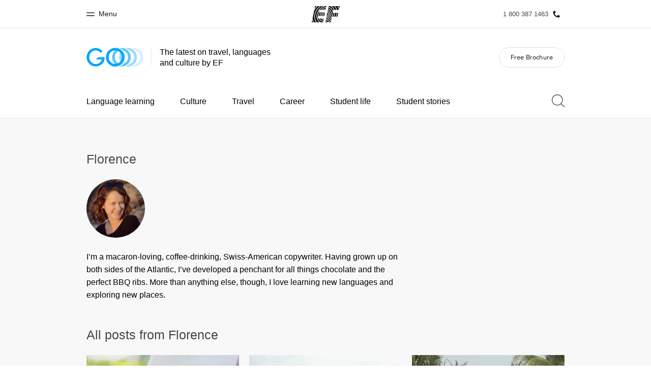

--- FILE ---
content_type: text/html
request_url: https://www.ef.com/ca/blog/language/author/florencemooser/
body_size: 35710
content:
<!DOCTYPE html><html lang="en-CA"><head><meta charSet="utf-8"/><meta name="viewport" content="width=device-width"/><title class="jsx-f40d27ae37dda166">Florence ‹ GO Blog | EF Blog Canada</title><link rel="canonical" href="https://www.ef.com/ca/blog/language/author/florencemooser/" class="jsx-f40d27ae37dda166"/><meta property="og:locale" content="en-CA" class="jsx-f40d27ae37dda166"/><meta property="og:type" content="website" class="jsx-f40d27ae37dda166"/><meta property="og:title" content="Florence ‹ GO Blog | EF Blog Canada" class="jsx-f40d27ae37dda166"/><meta property="og:site_name" content="GO Blog | EF Blog Canada" class="jsx-f40d27ae37dda166"/><meta property="og:image" content="https://s3-eu-west-1.amazonaws.com/eflanguagesblog/wp-content/uploads/sites/4/2020/02/18144254/Sharing-logo.png" class="jsx-f40d27ae37dda166"/><meta property="og:url" content="https://www.ef.com/ca/blog/language/author/florencemooser/" class="jsx-f40d27ae37dda166"/><script async="" src="https://www.ef.com/assetscdn/daskalos/efcwatk.min.js" type="text/javascript"></script><script async="" id="optimizely-script" src="https://www.ef.com/assetscdn/optimizely/24099230963.js"></script><link rel="preload" href="/assetscdn/go706j5dozw8p0p3r573/assets/fonts/34303A_1A_0.woff2" as="font" type="font/woff2" crossorigin="anonymous" class="jsx-f40d27ae37dda166"/><link rel="preload" href="/assetscdn/go706j5dozw8p0p3r573/assets/fonts/EFCircularWeb-Light.woff2" as="font" type="font/woff2" crossorigin="anonymous" class="jsx-f40d27ae37dda166"/><link rel="icon" href="/assetscdn/go706j5dozw8p0p3r573/assets/images/icons/favicon-48.ico" type="image/x-icon" class="jsx-f40d27ae37dda166"/><link rel="dns-prefetch" href="https://a.storyblok.com" class="jsx-f40d27ae37dda166"/><link rel="preconnect" href="https://a.storyblok.com" crossorigin="true" class="jsx-f40d27ae37dda166"/><link rel="preload" href="https://a.storyblok.com/f/61891/x/aa166bd9ab/00.svg" as="image" class="jsx-f40d27ae37dda166"/><link rel="preload" href="https://a.storyblok.com/f/61891/x/45f1f14d07/00.svg" as="image" class="jsx-f40d27ae37dda166"/><link rel="alternate" href="https://www.ef.com/ca/blog/language/author/florencemooser/" hrefLang="en-CA"/><link rel="alternate" href="https://www.efswiss.ch/fr/blog/language/author/florencemooser/" hrefLang="fr-CH"/><link rel="alternate" href="https://www.ef.dz/fr/blog/language/author/florencemooser/" hrefLang="fr-DZ"/><link rel="alternate" href="https://www.ef.se/blog/language/author/florencemooser/" hrefLang="sv"/><link rel="alternate" href="https://www.ef.fi/blog/language/author/florencemooser/" hrefLang="fi"/><link rel="alternate" href="https://www.ef.co.kr/blog/language/author/florencemooser/" hrefLang="ko"/><link rel="alternate" href="https://www.ef.de/blog/language/author/florencemooser/" hrefLang="de"/><link rel="alternate" href="https://www.efjapan.co.jp/blog/language/author/florencemooser/" hrefLang="ja"/><link rel="alternate" href="https://www.ef.com.tr/blog/language/author/florencemooser/" hrefLang="tr"/><link rel="alternate" href="https://www.ef.co.hu/blog/language/author/florencemooser/" hrefLang="hu"/><link rel="alternate" href="https://www.ef.com.vn/blog/language/author/florencemooser/" hrefLang="vi"/><link rel="alternate" href="https://www.ef.no/blog/language/author/florencemooser/" hrefLang="no"/><link rel="alternate" href="https://www.ef.co.id/blog/language/author/florencemooser/" hrefLang="id"/><link rel="alternate" href="https://www.ef-danmark.dk/blog/language/author/florencemooser/" hrefLang="da"/><link rel="alternate" href="https://www.ef.edu/blog/language/author/florencemooser/" hrefLang="en-US"/><link rel="alternate" href="https://www.ef.com.mx/blog/language/author/florencemooser/" hrefLang="es-MX"/><link rel="alternate" href="https://www.ef.com/sa/blog/language/author/florencemooser/" hrefLang="ar-SA"/><link rel="alternate" href="https://www.ef.com.es/blog/language/author/florencemooser/" hrefLang="es-ES"/><link rel="alternate" href="https://www.ef.com.tw/blog/language/author/florencemooser/" hrefLang="zh-Hant"/><link rel="alternate" href="https://www.ef.co.th/blog/language/author/florencemooser/" hrefLang="th"/><link rel="alternate" href="https://www.ef.com/cl/blog/language/author/florencemooser/" hrefLang="es-CL"/><link rel="alternate" href="https://www.ef.com.ec/blog/language/author/florencemooser/" hrefLang="es-EC"/><link rel="alternate" href="https://www.ef-czech.cz/blog/language/author/florencemooser/" hrefLang="cs"/><link rel="alternate" href="https://www.ef.com.pe/blog/language/author/florencemooser/" hrefLang="es-PE"/><link rel="alternate" href="https://www.ef.com/wwar/blog/language/author/florencemooser/" hrefLang="ar"/><link rel="alternate" href="https://www.ef.edu.pt/blog/language/author/florencemooser/" hrefLang="pt-PT"/><link rel="alternate" href="https://www.ef.com/wwes/blog/language/author/florencemooser/" hrefLang="es"/><link rel="alternate" href="https://www.ef.dz/ar/blog/language/author/florencemooser/" hrefLang="ar-DZ"/><link rel="alternate" href="https://www.ef.tn/ar/blog/language/author/florencemooser/" hrefLang="ar-TN"/><link rel="alternate" href="https://www.ef.com/saen/blog/language/author/florencemooser/" hrefLang="en-SA"/><link rel="alternate" href="https://www.ef.com/wwpt/blog/language/author/florencemooser/" hrefLang="pt"/><link rel="alternate" href="https://www.ef.be/nl/blog/language/author/florencemooser/" hrefLang="nl-BE"/><link rel="alternate" href="https://www.ef.pl/blog/language/author/florencemooser/" hrefLang="pl"/><link rel="alternate" href="https://www.efswiss.ch/de/blog/language/author/florencemooser/" hrefLang="de-CH"/><link rel="alternate" href="https://www.ef.nl/blog/language/author/florencemooser/" hrefLang="nl"/><link rel="alternate" href="https://www.ef.at/blog/language/author/florencemooser/" hrefLang="de-AT"/><link rel="alternate" href="https://www.ef.com.ar/blog/language/author/florencemooser/" hrefLang="es-AR"/><link rel="alternate" href="https://www.ef.fr/blog/language/author/florencemooser/" hrefLang="fr-FR"/><link rel="alternate" href="https://www.ef.be/fr/blog/language/author/florencemooser/" hrefLang="fr-BE"/><link rel="alternate" href="https://www.ef.com.pa/blog/language/author/florencemooser/" hrefLang="es-PA"/><link rel="alternate" href="https://www.ef.com.hk/blog/language/author/florencemooser/" hrefLang="zh-Hant-HK"/><link rel="alternate" href="https://www.ef.com/kz/blog/language/author/florencemooser/" hrefLang="ru-KZ"/><link rel="alternate" href="https://www.efswiss.ch/it/blog/language/author/florencemooser/" hrefLang="it-CH"/><link rel="alternate" href="https://www.ef.tn/fr/blog/language/author/florencemooser/" hrefLang="fr-TN"/><link rel="alternate" href="https://www.ef.com/wwen/blog/language/author/florencemooser/" hrefLang="en"/><link rel="alternate" href="https://www.ef.com/ve/blog/language/author/florencemooser/" hrefLang="es-VE"/><link rel="alternate" href="https://www.ef-italia.it/blog/language/author/florencemooser/" hrefLang="it"/><link rel="alternate" href="https://www.ef.com.br/blog/language/author/florencemooser/" hrefLang="pt-BR"/><link rel="alternate" href="https://www.ef.com.co/blog/language/author/florencemooser/" hrefLang="es-CO"/><link rel="alternate" href="https://www.ef.com/cafr/blog/language/author/florencemooser/" hrefLang="fr-CA"/><link rel="alternate" href="https://www.ef.ro/blog/language/author/florencemooser/" hrefLang="ro"/><link rel="alternate" href="https://www.ef.com/wwfr/blog/language/author/florencemooser/" hrefLang="fr"/><link rel="alternate" href="https://www.ef.co.uk/blog/language/author/florencemooser/" hrefLang="en-GB"/><link rel="alternate" href="https://www.ef-australia.com.au/blog/language/author/florencemooser/" hrefLang="en-AU"/><link rel="preload" href="/assetscdn/go706j5dozw8p0p3r573/assets/images/logos/go-logo.svg" as="image"/><meta name="next-head-count" content="74"/><link href="/assetscdn/WIBIwq6RdJvcD9bc8RMd/central-media/common/icon.svg" rel="icon" type="image/svg+xml"/><link href="/assetscdn/WIBIwq6RdJvcD9bc8RMd/central-media/common/favicon.png" rel="icon" sizes="48x48" type="image/png"/><link href="/assetscdn/WIBIwq6RdJvcD9bc8RMd/central-media/common/favicon.ico" rel="icon" sizes="48x48" type="image/x-icon"/><link href="/assetscdn/WIBIwq6RdJvcD9bc8RMd/central-media/common/apple-touch-icon.png" rel="apple-touch-icon"/><meta name="build-details" content="EF Language Blog" data-date="2026-01-16T07:29"/><link rel="preload" href="/assetscdn/go706j5dozw8p0p3r573/_next/static/css/2cda416b3e1be933.css" as="style" crossorigin=""/><link rel="stylesheet" href="/assetscdn/go706j5dozw8p0p3r573/_next/static/css/2cda416b3e1be933.css" crossorigin="" data-n-g=""/><link rel="preload" href="/assetscdn/go706j5dozw8p0p3r573/_next/static/css/33a9af9a9208ae64.css" as="style" crossorigin=""/><link rel="stylesheet" href="/assetscdn/go706j5dozw8p0p3r573/_next/static/css/33a9af9a9208ae64.css" crossorigin="" data-n-p=""/><noscript data-n-css=""></noscript><script defer="" crossorigin="" nomodule="" src="/assetscdn/go706j5dozw8p0p3r573/_next/static/chunks/polyfills-c67a75d1b6f99dc8.js"></script><script src="/assetscdn/go706j5dozw8p0p3r573/_next/static/chunks/webpack-dae8a39608cbdff4.js" defer="" crossorigin=""></script><script src="/assetscdn/go706j5dozw8p0p3r573/_next/static/chunks/framework-fae63b21a27d6472.js" defer="" crossorigin=""></script><script src="/assetscdn/go706j5dozw8p0p3r573/_next/static/chunks/main-7b54f93fccdc5834.js" defer="" crossorigin=""></script><script src="/assetscdn/go706j5dozw8p0p3r573/_next/static/chunks/pages/_app-ad3b9672230f3e0f.js" defer="" crossorigin=""></script><script src="/assetscdn/go706j5dozw8p0p3r573/_next/static/chunks/4c25cccf-2c27a050e300bd6a.js" defer="" crossorigin=""></script><script src="/assetscdn/go706j5dozw8p0p3r573/_next/static/chunks/531-5ff0c235b208a2f5.js" defer="" crossorigin=""></script><script src="/assetscdn/go706j5dozw8p0p3r573/_next/static/chunks/216-3e913c5fd5125dd0.js" defer="" crossorigin=""></script><script src="/assetscdn/go706j5dozw8p0p3r573/_next/static/chunks/800-92841f62d4f8f7d6.js" defer="" crossorigin=""></script><script src="/assetscdn/go706j5dozw8p0p3r573/_next/static/chunks/505-0d8ca3e6bdadfd08.js" defer="" crossorigin=""></script><script src="/assetscdn/go706j5dozw8p0p3r573/_next/static/chunks/20-fc5298f7de0bdbea.js" defer="" crossorigin=""></script><script src="/assetscdn/go706j5dozw8p0p3r573/_next/static/chunks/pages/%5Bmarket%5D/author/%5Bauthor%5D-7d777a21367adb7a.js" defer="" crossorigin=""></script><script src="/assetscdn/go706j5dozw8p0p3r573/_next/static/VomBkPMwR0Rd-c3_KjN98/_buildManifest.js" defer="" crossorigin=""></script><script src="/assetscdn/go706j5dozw8p0p3r573/_next/static/VomBkPMwR0Rd-c3_KjN98/_ssgManifest.js" defer="" crossorigin=""></script><style id="__jsx-f40d27ae37dda166">.overlay.jsx-f40d27ae37dda166{visibility:hidden;position:fixed;top:0;left:0;width:100%;height:100%;background:#000;opacity:0;will-change:opacity;-webkit-transition:opacity.35s;-moz-transition:opacity.35s;-o-transition:opacity.35s;transition:opacity.35s}</style></head><body class=""><div id="__next"><header class="customHeader"><div id="cefcom-globalheader" data-clickregion="global-header" data-version="3.5.7" data-cefcom-test="2" class="cefcom-global-header-wrapper
        
         --no-shadow 
        "><div data-clicksubregion="topbar" class="cefcom-top-bar --react
        
        " style="padding-right:0px;margin-right:0px"><div class="cefcom-top-bar__wrapper"><header class="cefcom-top-bar__inner "><div class="cefcom-top-bar__col -left"><a href="#" class="cefcom-top-bar__top-link" data-info="open"><span class="topbar-menu-toggle cefcom-icon -menu"></span><span class="cefcom-top-bar__top-link-text"><span class="label-hidden">Close</span><span class="label-visible">Menu</span></span></a></div><div class="cefcom-top-bar__col -center ef-header__col-logo"><a href="/ca/" class="cefcom-top-bar__logo"><span style="background-image:url(&#x27;https://a.storyblok.com/f/61891/x/aa166bd9ab/00.svg&#x27;)" class="cefcom-top-bar__logo-black"></span><span style="background-image:url(&#x27;https://a.storyblok.com/f/61891/x/7d00ecae9d/00.svg&#x27;)" class="cefcom-top-bar__logo-white"></span></a></div><div class="cefcom-top-bar__col -right -with-phone" style="padding-right:8px"><a href="tel:18003871463" class=" cefcom-top-bar__top-link -phone-link" data-info="telephone"><span class="js-topbar-phone cefcom-top-bar__top-link-text">1 800 387 1463</span><span class="js-topbar-phone cefcom-icon -phone"></span></a></div></header><div class="ef-header__top-global-menu"><div class="gc-menu__container"><div class="ef-container"><div class="gc-menu__wrapper"><ul class="gc-topbar__item-group js-gc-topbar-item-group dropdown"><li class="gc-topbar__item"><a href="/ca/" class="gc-bar-menu-btn" data-short-text="Home"><div class="item-content__wrapper"><span class="item-icon"><svg class="gc-icon gc-bar-btn__icon-home" xmlns="https://www.w3.org/2000/svg" viewBox="0 0 18 23" id="gh-home" width="100%" height="100%"><path d="M.5 9.207V22.5h17V9.207L9 .707l-8.5 8.5z" stroke="#191919"></path></svg></span><p class="item-title">Home</p><div class="item-text__wrapper"><span class="item-text">Welcome to EF</span><div class="item-text--hover"></div></div></div></a></li><li class="gc-topbar__item"><a href="/ca/pg/" class="gc-bar-menu-btn" data-short-text="Programs"><div class="item-content__wrapper"><span class="item-icon"><svg class="gc-icon gc-bar-btn__icon-programmes" xmlns="https://www.w3.org/2000/svg" viewBox="0 0 11 22" id="gh-programmes" width="100%" height="100%"><path d="M3.436.5l-2.863 21h6.99l2.864-21h-6.99z" stroke="#191919"></path></svg></span><p class="item-title">Programs</p><div class="item-text__wrapper"><span class="item-text">See everything we do</span><div class="item-text--hover"></div></div></div></a></li><li class="gc-topbar__item"><a href="/ca/contact/" class="gc-bar-menu-btn" data-short-text="Offices"><div class="item-content__wrapper"><span class="item-icon"><svg class="gc-icon gc-bar-btn__icon-offices" xmlns="https://www.w3.org/2000/svg" viewBox="0 0 15 21" id="gh-offices" width="100%" height="100%"><path d="M7.5 1C11.09 1 14 3.985 14 7.667 14 10.12 11.833 14.566 7.5 21 3.167 14.566 1 10.121 1 7.667 1 3.985 3.91 1 7.5 1z" stroke="#191919"></path></svg></span><p class="item-title">Offices</p><div class="item-text__wrapper"><span class="item-text">Find an office near you</span><div class="item-text--hover"></div></div></div></a></li><li class="gc-topbar__item"><a href="/ca/about-us/" class="gc-bar-menu-btn" data-short-text="About us"><div class="item-content__wrapper"><span class="item-icon"><svg class="gc-icon gc-bar-btn__icon-about-ef" xmlns="https://www.w3.org/2000/svg" viewBox="0 0 22 24" id="gh-about-ef" width="100%" height="100%"><path d="M11 11a5 5 0 1 1 0-10 5 5 0 0 1 0 10zm10 12H1c0-5.523 4.477-10 10-10s10 4.477 10 10z" stroke="#191919"></path></svg></span><p class="item-title">About us</p><div class="item-text__wrapper"><span class="item-text">Who we are</span><div class="item-text--hover"></div></div></div></a></li><li class="gc-topbar__item"><a href="//careers.ef.com" class="gc-bar-menu-btn" data-short-text="Careers"><div class="item-content__wrapper"><span class="item-icon"><svg class="gc-icon gc-bar-btn__icon-careers" xmlns="https://www.w3.org/2000/svg" viewBox="0 0 20 19" id="gh-careers" width="100%" height="100%"><path d="M6.5 6.5v6h-6v6h19V.5h-7v6h-6z" stroke="#191919"></path></svg></span><p class="item-title">Careers</p><div class="item-text__wrapper"><span class="item-text">Join the team</span><div class="item-text--hover"></div></div></div></a></li></ul></div></div></div></div><div class="ef-header__top-global-menu-mobile"><section class="gc-layer-global-mobile-nav gc-layer gc-layer-global-mobile-nav--shown"><div class="gc-layer__container"><nav class="gc-global-mobile-nav" id="global-mobile-nav"><ul class="gc-global-mobile-nav__list slide"><li class="gc-global-mobile-nav__item"><a href="/ca/" class="gc-global-mobile-nav__anchor gc-global-mobile-nav__anchor--"><div class="mobile-menu-content__wrapper"><p class="mobile-menu-title">Home</p><span class="mobile-menu-text">Welcome to EF</span></div></a></li><li class="gc-global-mobile-nav__item"><a href="/ca/pg/" class="gc-global-mobile-nav__anchor gc-global-mobile-nav__anchor--"><div class="mobile-menu-content__wrapper"><p class="mobile-menu-title">Programs</p><span class="mobile-menu-text">See everything we do</span></div></a></li><li class="gc-global-mobile-nav__item"><a href="/ca/contact/" class="gc-global-mobile-nav__anchor gc-global-mobile-nav__anchor--"><div class="mobile-menu-content__wrapper"><p class="mobile-menu-title">Offices</p><span class="mobile-menu-text">Find an office near you</span></div></a></li><li class="gc-global-mobile-nav__item"><a href="/ca/about-us/" class="gc-global-mobile-nav__anchor gc-global-mobile-nav__anchor--"><div class="mobile-menu-content__wrapper"><p class="mobile-menu-title">About us</p><span class="mobile-menu-text">Who we are</span></div></a></li><li class="gc-global-mobile-nav__item"><a href="//careers.ef.com" class="gc-global-mobile-nav__anchor gc-global-mobile-nav__anchor--"><div class="mobile-menu-content__wrapper"><p class="mobile-menu-title">Careers</p><span class="mobile-menu-text">Join the team</span></div></a></li></ul></nav></div></section></div></div></div></div><style>
        .customHeader img {
          max-width: 100%;
        }

        .cefcom-top-bar__inner {
          margin: 0 auto;
        }
        .cefcom-top-bar__col.-left {
          left: 10px;
        }
        .cefcom-top-bar__col.-right {
          right: 10px;
        }

        .cefcom-top-bar__col.-right .cefcom-top-bar__top-link-text {
          font-size: 13px;
        }

        @media (min-width: 768px) {
          .cefcom-top-bar__inner {
            width: 750px;
          }
        }

        @media (max-width: 768px) {
          .cefcom-top-bar__col.-left {
            left: 15px;
          }
          .cefcom-top-bar__col.-right {
            right: 15px;
          }
        }

        @media (min-width: 992px) {
          .cefcom-top-bar__inner {
            width: 960px;
          }
        }
      </style></header><header class="BlogHeader_section__jBtDQ " data-clickregion="blog-header"><div class="BlogHeader_wrapper__Ql_4m" data-clicksubregion="menu"><div><div class="BlogHeader_siteTitle__fn1p4"><a class="BlogHeader_channelLink__KTeMr" href="/ca/blog/language/" aria-label="GO Blog" data-info="blog-logo"><img src="/assetscdn/go706j5dozw8p0p3r573/assets/images/logos/go-logo.svg" class="BlogHeader_blogLogo__H3NS0" alt="GO Blog | EF Blog Canada"/></a><div class="tagline BlogHeader_tagline__a_XkN">The latest on travel, languages and culture by EF</div></div></div><a class="BlogHeader_hamburger__WMmSO" aria-label="Menu" data-info="open-mobile-menu"><span class="BlogHeader_hamburgerText__tHJ8j">Menu</span><span class="BlogHeader_hamburgerIcon__CKIV_"><span></span></span></a><a href="/ca/brochure/" class="BlogHeader_brochureBtn__WCYYW button gray" data-info="brochure-link">Free Brochure</a></div></header><div class="" data-clickregion="blog-navigation"><nav class="BlogNavigation_menuMobile__ArV_m" data-clicksubregion="menu-mobile"><div class="BlogNavigation_menuMobileContainer___Y4o7"><div class="BlogNavigation_menuMobileHeader__cnfOv"><a aria-label="Close" href="#" class="BlogNavigation_menuMobileCloseIcon__pxVKv" data-info="close-mobile-menu"><svg xmlns="http://www.w3.org/2000/svg" viewBox="0 0 512 512" xml:space="preserve"><path d="m479.31 19.999 12.687 12.687L32.69 491.994l-12.686-12.687z"></path><path d="m32.69 19.999 459.307 459.308-12.686 12.687L20.003 32.686z"></path></svg></a></div><ul class="BlogNavigation_menuMobileList__lGvEh "><li><a href="#" class="BlogNavigation_menuMobileLink__QvJwl" data-info="open-topics-menu">Topics<svg xmlns="http://www.w3.org/2000/svg" viewBox="0 0 32 62" xml:space="preserve" class="rightArrowIcon"><path style="fill:none;stroke:#000;stroke-width:4;stroke-linecap:round;stroke-miterlimit:10" d="m1 1 30 30L1 61"></path></svg></a><div class="BlogNavigation_menuMobileTopics__Whnp8 " data-level="2"><div class="BlogNavigation_menuMobileHeader__cnfOv"><a class="BlogNavigation_backButton__C42at" href="#"><svg xmlns="http://www.w3.org/2000/svg" viewBox="0 0 32 62" xml:space="preserve" class="backIcon"><path style="fill:none;stroke:#000;stroke-width:4;stroke-linecap:round;stroke-miterlimit:10" d="M31 61 1 31 31 1"></path></svg>Back</a><a href="#" aria-label="Close" class="BlogNavigation_menuMobileCloseIcon__pxVKv"><svg xmlns="http://www.w3.org/2000/svg" viewBox="0 0 512 512" xml:space="preserve"><path d="m479.31 19.999 12.687 12.687L32.69 491.994l-12.686-12.687z"></path><path d="m32.69 19.999 459.307 459.308-12.686 12.687L20.003 32.686z"></path></svg></a><div class="BlogNavigation_topicHeaderTitle__V89sz"><h2>Topics</h2></div></div><ul class="BlogNavigation_menuMobileList__lGvEh"><li><a class="BlogNavigation_menuMobileLink__QvJwl" href="/ca/blog/language/topic/language-learning/" data-info="topic-link-language-learning"> <!-- -->Language learning<!-- --> </a></li><li><a class="BlogNavigation_menuMobileLink__QvJwl" href="/ca/blog/language/topic/culture-calling/" data-info="topic-link-culture-calling"> <!-- -->Culture<!-- --> </a></li><li><a class="BlogNavigation_menuMobileLink__QvJwl" href="/ca/blog/language/topic/travel-tips/" data-info="topic-link-travel-tips"> <!-- -->Travel<!-- --> </a></li><li><a class="BlogNavigation_menuMobileLink__QvJwl" href="/ca/blog/language/topic/career-advice/" data-info="topic-link-career-advice"> <!-- -->Career<!-- --> </a></li><li><a class="BlogNavigation_menuMobileLink__QvJwl" href="/ca/blog/language/topic/student-life/" data-info="topic-link-student-life"> <!-- -->Student life<!-- --> </a></li><li><a class="BlogNavigation_menuMobileLink__QvJwl" href="/ca/blog/language/topic/student-stories/" data-info="topic-link-student-stories"> <!-- -->Student stories<!-- --> </a></li></ul></div></li><li><a class="BlogNavigation_menuMobileLink__QvJwl" href="/ca/brochure/" data-info="brochure-link"><span>Free Brochure</span></a></li><li><div class="BlogNavigation_menuMobileSearchBar__mYiJF"><svg viewBox="0 0 25 25" xmlns="http://www.w3.org/2000/svg" class="searchIconMobile"><path d="M10.795 20.455c-5.334 0-9.659-4.325-9.659-9.66a9.659 9.659 0 0 1 9.66-9.659 9.659 9.659 0 0 1 9.659 9.66c0 5.334-4.325 9.66-9.66 9.66m14.039 3.574-6.023-6.022a10.738 10.738 0 0 0 2.78-7.213C21.59 4.834 16.758 0 10.795 0 4.834 0 0 4.834 0 10.795c0 5.963 4.834 10.796 10.795 10.796 2.777 0 5.3-1.057 7.213-2.78l6.022 6.023a.568.568 0 1 0 .803-.803" fill="#29293D" fill-rule="evenodd"></path></svg><form action="/ca/blog/language/search/" method="get"><input class="BlogNavigation_menuMobileSearchInput__oLMgv" aria-label="Search" name="search" type="search" placeholder="Search"/></form></div></li></ul></div></nav><div class="BlogNavigation_wrapper__dqUUx" data-clicksubregion="menu-desktop"><div class="BlogNavigation_container__c8Q36"><nav class="BlogNavigation_menu__MuNiC"><ul class="BlogNavigation_menuList__0oyQm"><li class="BlogNavigation_menuItem__7alp5"><a href="/ca/blog/language/topic/language-learning/" class="" data-info="topic-link-language-learning"> <!-- -->Language learning<!-- --> </a></li><li class="BlogNavigation_menuItem__7alp5"><a href="/ca/blog/language/topic/culture-calling/" class="" data-info="topic-link-culture-calling"> <!-- -->Culture<!-- --> </a></li><li class="BlogNavigation_menuItem__7alp5"><a href="/ca/blog/language/topic/travel-tips/" class="" data-info="topic-link-travel-tips"> <!-- -->Travel<!-- --> </a></li><li class="BlogNavigation_menuItem__7alp5"><a href="/ca/blog/language/topic/career-advice/" class="" data-info="topic-link-career-advice"> <!-- -->Career<!-- --> </a></li><li class="BlogNavigation_menuItem__7alp5"><a href="/ca/blog/language/topic/student-life/" class="" data-info="topic-link-student-life"> <!-- -->Student life<!-- --> </a></li><li class="BlogNavigation_menuItem__7alp5"><a href="/ca/blog/language/topic/student-stories/" class="" data-info="topic-link-student-stories"> <!-- -->Student stories<!-- --> </a></li><li class="BlogNavigation_menuItem__7alp5 BlogNavigation_menuItemMore__eA3oY" style="display:none"><a href="#">More<svg width="10" height="6" xmlns="http://www.w3.org/2000/svg" class="BlogNavigation_arrowDown__wXBQB"><path d="M9.286 0 5 4.245.715 0 0 .707 4.286 4.95 5 5.657l.714-.707L10 .707z"></path></svg></a><ul class="BlogNavigation_menuMore__HUQhY"><li class="BlogNavigation_menuMoreItem__HEmBM hide"><a href="/ca/blog/language/topic/language-learning/" data-info="topic-link-language-learning"> <!-- -->Language learning<!-- --> </a></li><li class="BlogNavigation_menuMoreItem__HEmBM hide"><a href="/ca/blog/language/topic/culture-calling/" data-info="topic-link-culture-calling"> <!-- -->Culture<!-- --> </a></li><li class="BlogNavigation_menuMoreItem__HEmBM hide"><a href="/ca/blog/language/topic/travel-tips/" data-info="topic-link-travel-tips"> <!-- -->Travel<!-- --> </a></li><li class="BlogNavigation_menuMoreItem__HEmBM hide"><a href="/ca/blog/language/topic/career-advice/" data-info="topic-link-career-advice"> <!-- -->Career<!-- --> </a></li><li class="BlogNavigation_menuMoreItem__HEmBM hide"><a href="/ca/blog/language/topic/student-life/" data-info="topic-link-student-life"> <!-- -->Student life<!-- --> </a></li><li class="BlogNavigation_menuMoreItem__HEmBM hide"><a href="/ca/blog/language/topic/student-stories/" data-info="topic-link-student-stories"> <!-- -->Student stories<!-- --> </a></li></ul></li></ul><div class="BlogNavigation_searchBar__TgyX6"><svg viewBox="0 0 25 25" xmlns="http://www.w3.org/2000/svg" class="searchIcon"><path d="M10.795 20.455c-5.334 0-9.659-4.325-9.659-9.66a9.659 9.659 0 0 1 9.66-9.659 9.659 9.659 0 0 1 9.659 9.66c0 5.334-4.325 9.66-9.66 9.66m14.039 3.574-6.023-6.022a10.738 10.738 0 0 0 2.78-7.213C21.59 4.834 16.758 0 10.795 0 4.834 0 0 4.834 0 10.795c0 5.963 4.834 10.796 10.795 10.796 2.777 0 5.3-1.057 7.213-2.78l6.022 6.023a.568.568 0 1 0 .803-.803" fill="#29293D" fill-rule="evenodd"></path></svg><form class="BlogNavigation_searchForm__H3jdP" action="/ca/blog/language/search/" method="get"><input aria-label="Search" class="BlogNavigation_searchTextField__wdRuM" name="search" type="search" placeholder="Search" value=""/></form><div class="BlogNavigation_searchIconRight__ozrjX"><svg xmlns="http://www.w3.org/2000/svg" viewBox="0 0 512 512" xml:space="preserve" class="searchCloseIcon" data-info="close-search-bar"><path d="m479.31 19.999 12.687 12.687L32.69 491.994l-12.686-12.687z"></path><path d="m32.69 19.999 459.307 459.308-12.686 12.687L20.003 32.686z"></path></svg><svg xmlns="http://www.w3.org/2000/svg" viewBox="0 0 32 62" xml:space="preserve" class="searchSubmitIcon"><path style="fill:none;stroke:#000;stroke-width:4;stroke-linecap:round;stroke-miterlimit:10" d="m1 1 30 30L1 61"></path></svg></div></div></nav><span class="BlogNavigation_fixedBackground__Pwxbc"></span></div></div><style>
            .searchIcon {
                position: relative;
                cursor: pointer;
                width: 25px;
                height: 25px;
                top: 19px;
            }

            .searchCloseIcon, .searchSubmitIcon {
                position: absolute;
                cursor: pointer;
                width: 25px;
                height: 25px;
            }
            .searchCloseIcon { top: 0; transition: top .2s; }
            .searchSubmitIcon { bottom: 25px; transition: bottom .2s; }

            .submitting .searchCloseIcon {
                top: -25px;
            }

            .submitting .searchSubmitIcon {
                bottom: 0;
            }

            .searchIconMobile {
                width: 20px;
            }

            .rightArrowIcon {
                position: absolute;
                right: 22px;
                margin-top: 2px;
                width: 16px;
                height: 16px;
            }

            .rtl .rightArrowIcon {
                right: inherit;
                left: 22px;
                transform: scaleX(-1);
            }

            .backIcon {
                margin-right: 10px;
                margin-top: -2px;
                width: 14px;
                height: 14px;
            }

            .rtl .backIcon {
                margin-right: 0;
                margin-left: 10px;
                transform: scaleX(-1);
            }
            </style></div><div class="cn-content-area author-page " data-clickregion="author-page"><div class="container"><div class="row"><div class="col-md-8 author"><h2 class="name">Florence</h2><div><div class="lazyload-wrapper "><div class="lazyload-placeholder"></div></div></div><div class="bio"><p>I’m a macaron-loving, coffee-drinking, Swiss-American copywriter. Having grown up on both sides of the Atlantic, I’ve developed a penchant for all things chocolate and the perfect BBQ ribs. More than anything else, though, I love learning new languages and exploring new places.</p></div></div></div><h1 class="title-section mt-30 mb-20">All posts from Florence</h1><div data-clicksubregion="posts-list"><div class="row ListRow_posts__QNpve"><div class="col-sm-4  BlogTeaserArticle_cardWrapper__LcDB4"><a href="/ca/blog/language/5-best-bakeries-in-paris/" aria-label="5 best bakeries in Paris and vocab you need to know" class="BlogTeaserArticle_overlayLink__CbSAs" data-info="article-link"></a><div class="BlogTeaserArticle_card__4q2W0 BlogTeaserArticle_mini__ei2AO"><div class="lazyload-wrapper "><div class="lazyload-placeholder"></div></div><div class="BlogTeaserArticle_content__SQiyy"><a href="/ca/blog/language/5-best-bakeries-in-paris/" class="BlogTeaserArticle_title__XFnyP" data-info="article-link">5 best bakeries in Paris and vocab you need to know</a><div class="BlogTeaserArticle_meta__lbm8N"><svg width="40" height="40" viewBox="0 0 41 41" xmlns="http://www.w3.org/2000/svg" class="clockIcon"><style>.watch_svg__st0{fill:#818091}</style><g id="watch_svg__Page-1"><g id="watch_svg__EFSET-TABLET" transform="translate(-493 -1025)"><g id="watch_svg__Body" transform="translate(42 375)"><g id="watch_svg__div" transform="translate(80 632)"><g id="watch_svg__watch" transform="translate(371 18)"><path id="watch_svg__Fill-1" class="watch_svg__st0" d="M20.5 1.6c10.4 0 18.9 8.5 18.9 18.9s-8.5 18.9-18.9 18.9c-10.4 0-18.9-8.5-18.9-18.9S10.1 1.6 20.5 1.6m0 38.9c11 0 20-9 20-20s-9-20-20-20-20 9-20 20 9 20 20 20"></path><path id="watch_svg__Fill-3" class="watch_svg__st0" d="M27.3 29.8c.1.1.2.2.4.2.1 0 .3-.1.4-.2.2-.2.2-.5 0-.8l-7.5-7.6V7.8c0-.3-.2-.5-.5-.5s-.5.2-.5.5v13.8c0 .1.1.3.2.4l7.5 7.8z"></path></g></g></g></g></g></svg><span class="BlogTeaserArticle_readingTime__EO8Lp"> <!-- --> <!-- -->min read<!-- --> </span><span class="BlogTeaserArticle_readingTimeMobile__06Ecc"> <!-- --> <!-- -->min<!-- --> </span></div><p class="excerpt BlogTeaserArticle_excerpt__bdpV4">Step inside a Parisian bakery, and you’ll experience a magical whirlwind of warm buttery croissants, colorful macarons, tangy lemon tarts, and delicat...</p></div></div><style>
            .clockIcon {
                width: 14px;
                height: 14px;
                margin-right: 2px;
                top: -1px;
                position: relative;
            }
        </style></div><div class="col-sm-4  BlogTeaserArticle_cardWrapper__LcDB4"><a href="/ca/blog/language/8-tips-to-find-the-perfect-travel-buddy/" aria-label="How to find the perfect travel buddy: a checklist" class="BlogTeaserArticle_overlayLink__CbSAs" data-info="article-link"></a><div class="BlogTeaserArticle_card__4q2W0 BlogTeaserArticle_mini__ei2AO"><div class="lazyload-wrapper "><div class="lazyload-placeholder"></div></div><div class="BlogTeaserArticle_content__SQiyy"><a href="/ca/blog/language/8-tips-to-find-the-perfect-travel-buddy/" class="BlogTeaserArticle_title__XFnyP" data-info="article-link">How to find the perfect travel buddy: a checklist</a><div class="BlogTeaserArticle_meta__lbm8N"><svg width="40" height="40" viewBox="0 0 41 41" xmlns="http://www.w3.org/2000/svg" class="clockIcon"><style>.watch_svg__st0{fill:#818091}</style><g id="watch_svg__Page-1"><g id="watch_svg__EFSET-TABLET" transform="translate(-493 -1025)"><g id="watch_svg__Body" transform="translate(42 375)"><g id="watch_svg__div" transform="translate(80 632)"><g id="watch_svg__watch" transform="translate(371 18)"><path id="watch_svg__Fill-1" class="watch_svg__st0" d="M20.5 1.6c10.4 0 18.9 8.5 18.9 18.9s-8.5 18.9-18.9 18.9c-10.4 0-18.9-8.5-18.9-18.9S10.1 1.6 20.5 1.6m0 38.9c11 0 20-9 20-20s-9-20-20-20-20 9-20 20 9 20 20 20"></path><path id="watch_svg__Fill-3" class="watch_svg__st0" d="M27.3 29.8c.1.1.2.2.4.2.1 0 .3-.1.4-.2.2-.2.2-.5 0-.8l-7.5-7.6V7.8c0-.3-.2-.5-.5-.5s-.5.2-.5.5v13.8c0 .1.1.3.2.4l7.5 7.8z"></path></g></g></g></g></g></svg><span class="BlogTeaserArticle_readingTime__EO8Lp"> <!-- --> <!-- -->min read<!-- --> </span><span class="BlogTeaserArticle_readingTimeMobile__06Ecc"> <!-- --> <!-- -->min<!-- --> </span></div><p class="excerpt BlogTeaserArticle_excerpt__bdpV4">Picture this: you’re studying abroad or have just moved to a new city (or even country) for school or work. You’re super excited to explore your new s...</p></div></div><style>
            .clockIcon {
                width: 14px;
                height: 14px;
                margin-right: 2px;
                top: -1px;
                position: relative;
            }
        </style></div><div class="col-sm-4  BlogTeaserArticle_cardWrapper__LcDB4"><a href="/ca/blog/language/ef-love-story/" aria-label="Finding the love of your life abroad – An EF Love Story" class="BlogTeaserArticle_overlayLink__CbSAs" data-info="article-link"></a><div class="BlogTeaserArticle_card__4q2W0 BlogTeaserArticle_mini__ei2AO"><div class="lazyload-wrapper "><div class="lazyload-placeholder"></div></div><div class="BlogTeaserArticle_content__SQiyy"><a href="/ca/blog/language/ef-love-story/" class="BlogTeaserArticle_title__XFnyP" data-info="article-link">Finding the love of your life abroad – An EF Love Story</a><div class="BlogTeaserArticle_meta__lbm8N"><svg width="40" height="40" viewBox="0 0 41 41" xmlns="http://www.w3.org/2000/svg" class="clockIcon"><style>.watch_svg__st0{fill:#818091}</style><g id="watch_svg__Page-1"><g id="watch_svg__EFSET-TABLET" transform="translate(-493 -1025)"><g id="watch_svg__Body" transform="translate(42 375)"><g id="watch_svg__div" transform="translate(80 632)"><g id="watch_svg__watch" transform="translate(371 18)"><path id="watch_svg__Fill-1" class="watch_svg__st0" d="M20.5 1.6c10.4 0 18.9 8.5 18.9 18.9s-8.5 18.9-18.9 18.9c-10.4 0-18.9-8.5-18.9-18.9S10.1 1.6 20.5 1.6m0 38.9c11 0 20-9 20-20s-9-20-20-20-20 9-20 20 9 20 20 20"></path><path id="watch_svg__Fill-3" class="watch_svg__st0" d="M27.3 29.8c.1.1.2.2.4.2.1 0 .3-.1.4-.2.2-.2.2-.5 0-.8l-7.5-7.6V7.8c0-.3-.2-.5-.5-.5s-.5.2-.5.5v13.8c0 .1.1.3.2.4l7.5 7.8z"></path></g></g></g></g></g></svg><span class="BlogTeaserArticle_readingTime__EO8Lp"> <!-- --> <!-- -->min read<!-- --> </span><span class="BlogTeaserArticle_readingTimeMobile__06Ecc"> <!-- --> <!-- -->min<!-- --> </span></div><p class="excerpt BlogTeaserArticle_excerpt__bdpV4">With Valentine’s Day just around the corner, we thought we’d reveal one our favorite real-life love stories. Meet Rocio and Mauricio – two former EF s...</p></div></div><style>
            .clockIcon {
                width: 14px;
                height: 14px;
                margin-right: 2px;
                top: -1px;
                position: relative;
            }
        </style></div></div><div class="row ListRow_posts__QNpve"><div class="col-sm-4  BlogTeaserArticle_cardWrapper__LcDB4"><a href="/ca/blog/language/how-to-make-a-multilingual-relationship-work/" aria-label="How to make a multilingual relationship work: 6 tips" class="BlogTeaserArticle_overlayLink__CbSAs" data-info="article-link"></a><div class="BlogTeaserArticle_card__4q2W0 BlogTeaserArticle_mini__ei2AO"><div class="lazyload-wrapper "><div class="lazyload-placeholder"></div></div><div class="BlogTeaserArticle_content__SQiyy"><a href="/ca/blog/language/how-to-make-a-multilingual-relationship-work/" class="BlogTeaserArticle_title__XFnyP" data-info="article-link">How to make a multilingual relationship work: 6 tips</a><div class="BlogTeaserArticle_meta__lbm8N"><svg width="40" height="40" viewBox="0 0 41 41" xmlns="http://www.w3.org/2000/svg" class="clockIcon"><style>.watch_svg__st0{fill:#818091}</style><g id="watch_svg__Page-1"><g id="watch_svg__EFSET-TABLET" transform="translate(-493 -1025)"><g id="watch_svg__Body" transform="translate(42 375)"><g id="watch_svg__div" transform="translate(80 632)"><g id="watch_svg__watch" transform="translate(371 18)"><path id="watch_svg__Fill-1" class="watch_svg__st0" d="M20.5 1.6c10.4 0 18.9 8.5 18.9 18.9s-8.5 18.9-18.9 18.9c-10.4 0-18.9-8.5-18.9-18.9S10.1 1.6 20.5 1.6m0 38.9c11 0 20-9 20-20s-9-20-20-20-20 9-20 20 9 20 20 20"></path><path id="watch_svg__Fill-3" class="watch_svg__st0" d="M27.3 29.8c.1.1.2.2.4.2.1 0 .3-.1.4-.2.2-.2.2-.5 0-.8l-7.5-7.6V7.8c0-.3-.2-.5-.5-.5s-.5.2-.5.5v13.8c0 .1.1.3.2.4l7.5 7.8z"></path></g></g></g></g></g></svg><span class="BlogTeaserArticle_readingTime__EO8Lp"> <!-- --> <!-- -->min read<!-- --> </span><span class="BlogTeaserArticle_readingTimeMobile__06Ecc"> <!-- --> <!-- -->min<!-- --> </span></div><p class="excerpt BlogTeaserArticle_excerpt__bdpV4">We all know there’s a ‘language of love’ – but what happens when love is spoken in different languages? Or, more precisely, what happens when two peop...</p></div></div><style>
            .clockIcon {
                width: 14px;
                height: 14px;
                margin-right: 2px;
                top: -1px;
                position: relative;
            }
        </style></div><div class="col-sm-4  BlogTeaserArticle_cardWrapper__LcDB4"><a href="/ca/blog/language/learn-english-with-these-5-free-podcasts/" aria-label="Learn English with these 5 free podcasts" class="BlogTeaserArticle_overlayLink__CbSAs" data-info="article-link"></a><div class="BlogTeaserArticle_card__4q2W0 BlogTeaserArticle_mini__ei2AO"><div class="lazyload-wrapper "><div class="lazyload-placeholder"></div></div><div class="BlogTeaserArticle_content__SQiyy"><a href="/ca/blog/language/learn-english-with-these-5-free-podcasts/" class="BlogTeaserArticle_title__XFnyP" data-info="article-link">Learn English with these 5 free podcasts</a><div class="BlogTeaserArticle_meta__lbm8N"><svg width="40" height="40" viewBox="0 0 41 41" xmlns="http://www.w3.org/2000/svg" class="clockIcon"><style>.watch_svg__st0{fill:#818091}</style><g id="watch_svg__Page-1"><g id="watch_svg__EFSET-TABLET" transform="translate(-493 -1025)"><g id="watch_svg__Body" transform="translate(42 375)"><g id="watch_svg__div" transform="translate(80 632)"><g id="watch_svg__watch" transform="translate(371 18)"><path id="watch_svg__Fill-1" class="watch_svg__st0" d="M20.5 1.6c10.4 0 18.9 8.5 18.9 18.9s-8.5 18.9-18.9 18.9c-10.4 0-18.9-8.5-18.9-18.9S10.1 1.6 20.5 1.6m0 38.9c11 0 20-9 20-20s-9-20-20-20-20 9-20 20 9 20 20 20"></path><path id="watch_svg__Fill-3" class="watch_svg__st0" d="M27.3 29.8c.1.1.2.2.4.2.1 0 .3-.1.4-.2.2-.2.2-.5 0-.8l-7.5-7.6V7.8c0-.3-.2-.5-.5-.5s-.5.2-.5.5v13.8c0 .1.1.3.2.4l7.5 7.8z"></path></g></g></g></g></g></svg><span class="BlogTeaserArticle_readingTime__EO8Lp"> <!-- --> <!-- -->min read<!-- --> </span><span class="BlogTeaserArticle_readingTimeMobile__06Ecc"> <!-- --> <!-- -->min<!-- --> </span></div><p class="excerpt BlogTeaserArticle_excerpt__bdpV4">Living in the digital age has quite a few perks – especially when it comes to (cat videos and) language learning: gone are the days when you had to lu...</p></div></div><style>
            .clockIcon {
                width: 14px;
                height: 14px;
                margin-right: 2px;
                top: -1px;
                position: relative;
            }
        </style></div><div class="col-sm-4  BlogTeaserArticle_cardWrapper__LcDB4"><a href="/ca/blog/language/how-to-fit-in-in-france/" aria-label="How to fit in in France: 8 do’s &amp; don’ts" class="BlogTeaserArticle_overlayLink__CbSAs" data-info="article-link"></a><div class="BlogTeaserArticle_card__4q2W0 BlogTeaserArticle_mini__ei2AO"><div class="lazyload-wrapper "><div class="lazyload-placeholder"></div></div><div class="BlogTeaserArticle_content__SQiyy"><a href="/ca/blog/language/how-to-fit-in-in-france/" class="BlogTeaserArticle_title__XFnyP" data-info="article-link">How to fit in in France: 8 do’s &amp; don’ts</a><div class="BlogTeaserArticle_meta__lbm8N"><svg width="40" height="40" viewBox="0 0 41 41" xmlns="http://www.w3.org/2000/svg" class="clockIcon"><style>.watch_svg__st0{fill:#818091}</style><g id="watch_svg__Page-1"><g id="watch_svg__EFSET-TABLET" transform="translate(-493 -1025)"><g id="watch_svg__Body" transform="translate(42 375)"><g id="watch_svg__div" transform="translate(80 632)"><g id="watch_svg__watch" transform="translate(371 18)"><path id="watch_svg__Fill-1" class="watch_svg__st0" d="M20.5 1.6c10.4 0 18.9 8.5 18.9 18.9s-8.5 18.9-18.9 18.9c-10.4 0-18.9-8.5-18.9-18.9S10.1 1.6 20.5 1.6m0 38.9c11 0 20-9 20-20s-9-20-20-20-20 9-20 20 9 20 20 20"></path><path id="watch_svg__Fill-3" class="watch_svg__st0" d="M27.3 29.8c.1.1.2.2.4.2.1 0 .3-.1.4-.2.2-.2.2-.5 0-.8l-7.5-7.6V7.8c0-.3-.2-.5-.5-.5s-.5.2-.5.5v13.8c0 .1.1.3.2.4l7.5 7.8z"></path></g></g></g></g></g></svg><span class="BlogTeaserArticle_readingTime__EO8Lp"> <!-- --> <!-- -->min read<!-- --> </span><span class="BlogTeaserArticle_readingTimeMobile__06Ecc"> <!-- --> <!-- -->min<!-- --> </span></div><p class="excerpt BlogTeaserArticle_excerpt__bdpV4">Ah, France – the home of crispy baguettes, delicious pastries and exquisite wine. France is all about enjoying the finer things in life, so it’s no su...</p></div></div><style>
            .clockIcon {
                width: 14px;
                height: 14px;
                margin-right: 2px;
                top: -1px;
                position: relative;
            }
        </style></div></div></div></div></div><footer class="BlogFooter_footer__uZ852" data-clickregion="footer"><div class="container"><div class="BlogFooter_content__z86AP"><div><h3>About GO</h3><p>EF&#x27;s GO blog offers the latest on travel, languages, culture, international careers and student life. We live and breathe this stuff here at EF and hope GO inspires, excites and helps you plot your next steps in life.</p><h3>About EF International Language Campuses</h3><p>Our mission is simple: We open the world through education. For over 50 years, millions of students have traveled abroad with us to learn a language and become immersed in a new culture. Today, students from over 100 countries study one of 9 languages at EF&#x27;s 50 International Language Campuses in 19 countries around the world.</p></div></div><div class="BlogFooter_content__z86AP"><div data-clicksubregion="blog-contact"><p class="BlogContact_phone__Se_59"><a href="tel:1 800 387 1463" data-info="telephone-link">Call us:<!-- --> <!-- -->1 800 387 1463</a></p><p class="BlogContact_brochure__BVocq"><a class="button black rectangle" href="/ca/brochure/" data-info="brochure-link">Free Brochure</a></p><div class="BlogContact_socials__PNnYj"><p class="BlogContact_follow__M0Ix5">Follow EF on:</p><ul class="BlogContact_list__jIV5O"><li class="BlogContact_twitter__hi_6v"><a href="https://twitter.com/ef" data-info="twitter-link"><svg xmlns="http://www.w3.org/2000/svg" viewBox="0 0 51 41.6" style="enable-background:new 0 0 51 41.6" xml:space="preserve"><path d="M51 5c-1.8.8-3.9 1.4-6 1.6 2.1-1.3 3.9-3.4 4.6-5.8-2 1.2-4.3 2-6.6 2.5-2-2-4.7-3.3-7.7-3.3-5.8 0-10.5 4.7-10.5 10.5 0 .8.1 1.6.3 2.3-8.8-.4-16.5-4.6-21.6-11-.9 1.6-1.4 3.4-1.4 5.3 0 3.7 1.8 6.8 4.7 8.8-1.7-.1-3.4-.5-4.8-1.3v.1C2 19.8 5.7 24 10.5 25c-.9.2-1.8.4-2.7.4-.7 0-1.3-.1-1.9-.2 1.3 4.2 5.2 7.2 9.8 7.3C12 35.3 7.4 37 2.5 37c-.8 0-1.7-.1-2.5-.1 4.7 3 10.2 4.7 16.1 4.7 19.4 0 29.8-16 29.8-29.8v-1.3C47.9 9 49.6 7 51 5z"></path></svg></a></li><li class="BlogContact_facebook__Qu3kd"><a href="https://www.facebook.com/EFCanada/" data-info="facebook-link"><svg viewBox="0 0 34 66" xmlns="http://www.w3.org/2000/svg"><path d="m32.1 35.5 1.5-11.6H22.1v-7.4c0-3.3.9-5.7 5.8-5.7H34V.5c-1-.1-4.7-.5-9-.5-8.9 0-15 5.4-15 15.3v8.6H0v11.6h10v29.7h12V35.4h10v.1h.1Z" fill="#000" fill-rule="nonzero"></path></svg></a></li><li class="BlogContact_linkedin__3vWEK"><a href="https://linkedin.com/company/ef-education-first" data-info="linkedin-link"><svg xmlns="http://www.w3.org/2000/svg" viewBox="0 0 51 51" style="enable-background:new 0 0 51 51" xml:space="preserve"><path d="M.9 16.9h10.5v34H.9v-34zM6.2 0c3.4 0 6.2 2.8 6.2 6.2 0 3.4-2.8 6.2-6.2 6.2S0 9.5 0 6.2C.1 2.7 2.8 0 6.2 0M18.1 16.9h10.1v4.7h.1c1.4-2.7 4.9-5.5 10-5.5C49 16.1 51 23.2 51 32.3v18.6H40.5V34.4c0-4-.1-9.1-5.5-9.1-5.5 0-6.4 4.3-6.4 8.8v16.8H18.1v-34z"></path></svg></a></li><li class="BlogContact_youtube__QE2HK"><a href="https://www.youtube.com/user/ef" data-info="youtube-link"><svg viewBox="0 0 157 110" xmlns="http://www.w3.org/2000/svg"><g fill-rule="nonzero" fill="none"><path d="M152.764 17.073c-1.82-6.73-7.07-12-13.8-13.8-9.04-3.49-96.6-5.2-122 .1-6.73 1.82-12 7.07-13.8 13.8-4.08 17.9-4.39 56.6.1 74.9 1.82 6.73 7.07 12 13.8 13.8 17.9 4.12 103 4.7 122 0 6.73-1.82 12-7.07 13.8-13.8 4.35-19.5 4.66-55.8-.1-75Z" fill="#000"></path><path fill="#FFF" d="m103.764 54.573-40.8-23.4v46.8z"></path></g></svg></a></li></ul></div></div></div></div></footer><div class="customFooter"><div data-clickregion="global-footer-condensed" data-version="4.6.5" id="cefcom-globalfooter" class="theme-f-light"><footer class="cefcom-footer -condensed "><span></span><div class="cefcom-footer-container"><div data-clicksubregion="footer-section-top" class="cefcom-footer-top"><div class="cefcom-footer-row -y-center -x-center u-mb-xxl"><div class="cefcom-footer-col -s-shrink"><a aria-label="EF logo" href="/ca/" data-info="home-logo"><span class="cefcom-footer__logo" style="background-image:url(&#x27;https://a.storyblok.com/f/61891/x/fcadb8a134/condensed-footer-logo.svg&#x27;)"></span></a></div></div><div class="cefcom-footer-row cefcom-footer__condensed-links"><ul class="cefcom-list cefcom-footer__list -s-12"><li class="cefcom-list__item"><a href="/ca/about-us/" class="cefcom-footer__link">About us</a></li><li class="cefcom-list__item"><a href="/ca/contact/" class="cefcom-footer__link">EF Offices</a></li><li class="cefcom-list__item"><a href="/ca/pg/" class="cefcom-footer__link">All EF programs</a></li><li class="cefcom-list__item"><a href="https://careers.ef.com/" class="cefcom-footer__link">Careers at EF</a></li></ul></div></div><section data-clicksubregion="footer-section-bottom" class="footer-section-bottom"><div class="cefcom-footer-row cefcom-footer__bottom-links cefcom-toggle-market"><div class="cefcom-footer-col cefcom-footer__toggle-links"></div><div class="cefcom-footer-col cefcom-footer__privacy-links"><ul class="cefcom-list cefcom-footer__list"><li class="cefcom-list__item" data-cy="legal-links"><a href="/ca/legal/privacy-policy/" class="cefcom-footer__link ">Privacy policy</a></li><li class="cefcom-list__item" data-cy="legal-links"><a href="/ca/legal/terms-and-conditions/" class="cefcom-footer__link ">Terms and Conditions</a></li><li class="cefcom-list__item" data-cy="legal-links"><a href="/ca/legal/cookie-policy/" class="cefcom-footer__link ">Cookies</a></li><li class="cefcom-list__item" data-cy="legal-links"><button class="cefcom-footer__link -link-button ot-sdk-show-settings"></button></li><li class="cefcom-list__item" data-cy="copyright-links"><a href="/ca/legal/contact-us/" class="cefcom-footer__link">© Signum International AG 2026. All rights reserved.</a></li></ul></div><div class="cefcom-footer__country-popup u-pt-l hidden" data-cy="change-country-popup"><span class="cefcom-footer__close-icon"></span><h5 class="mt">Choose location</h5><div class="cefcom-footer__choose-country-popup-container"><span></span></div></div></div></section></div></footer></div></div><span></span><div class="jsx-f40d27ae37dda166 overlay"></div></div><script id="__NEXT_DATA__" type="application/json" crossorigin="">{"props":{"pageProps":{"market":"ca","blog":"go","language":"en-CA","rtl":false,"headerData":{"header":{"settings":{"host":"","siteRootSlug":"go-blog","marketCode":"CA","marketNativeName":"Canada / English","isRtl":false,"isToggleMarket":true,"hideToggleLinks":false,"overrideToggleLinks":false,"languageCode":"en-ca","fallbackLanguageCode":"Default","googleApiKey":"","environment":"Production","hideStickyHeader":false,"theme":"","hideTopbarMenu":false,"lastUpdated":"Monday, 05 January 2026 05:00 PM","headerType":"topbar","junoMarketCode":"CAT","isClickMapActive":true,"programCode":"go-blog","category":"others","gtmContainerId":"GTM-W8BC3S3","showWrongCountryBanner":false},"topbar":{"logo":{"logos":["https://a.storyblok.com/f/61891/x/aa166bd9ab/00.svg"],"alternativeLogos":["https://a.storyblok.com/f/61891/x/7d00ecae9d/00.svg"],"promotionalLogos":null,"promotionalAltLogos":null,"logoUrl":"/ca/","altText":"","slug":null},"phoneNumber":{"telephoneNumber":"1 800 387 1463","mobileNumber":"18003871463","showPopupForNumbers":false,"hidePhoneNumber":false,"phoneNumbersHtml":""},"topbarLinks":[{"anchorSubText":"Welcome to EF","cssClass":"home","makeItMobileSticky":false,"anchorText":"Home","shortAnchorText":"Home","anchorUrl":"/ca/","slug":"ch_home","id":647041334},{"anchorSubText":"See everything we do","cssClass":"programmes","makeItMobileSticky":false,"anchorText":"Programs","shortAnchorText":"Programs","anchorUrl":"/ca/pg/","slug":"ch_pg","id":647041335},{"anchorSubText":"Find an office near you","cssClass":"offices","makeItMobileSticky":false,"anchorText":"Offices","shortAnchorText":"Offices","anchorUrl":"/ca/contact/","slug":"ch_contact","id":647041333},{"anchorSubText":"Who we are","cssClass":"about-ef","makeItMobileSticky":false,"anchorText":"About us","shortAnchorText":"About us","anchorUrl":"/ca/about-us/","slug":"ch_about-us","id":647041329},{"anchorSubText":"Join the team","cssClass":"careers","makeItMobileSticky":false,"anchorText":"Careers","shortAnchorText":"Careers","anchorUrl":"//careers.ef.com","slug":"ch_careers","id":647041330}],"labels":[{"text":"More","slug":"more","id":647038791},{"text":"Menu","slug":"menu","id":647038790},{"text":"Call Us","slug":"call-us","id":647038777},{"text":"Close","slug":"close","id":647038782}],"cities":null,"banner":{"showBanner":false,"banner":null}},"header":{"siteData":{"siteName":null,"siteSubHeading":null,"siteUrl":"","showHamburger":false},"productHeaderLinks":[]}},"menuLinks":null,"welcomeSection":{"countryCodes":null,"serviceLabels":[{"text":"","slug":"welcome-title","id":647049807},{"text":"","slug":"welcome-message","id":647049808},{"text":"Continue","slug":"welcome-cta-text","id":647049809}],"preventClosing":false,"redirectedUrl":""},"cookieBanner":{"showBanner":false,"bannerServiceLabels":[]}},"footerData":{"footer":{"settings":{"host":"","siteRootSlug":"go-blog","marketCode":"CA","marketNativeName":"Canada / English","isRtl":false,"isToggleMarket":true,"hideToggleLinks":false,"overrideToggleLinks":false,"languageCode":"en-ca","fallbackLanguageCode":"Default","footerType":"condensed-footer","environment":"Production","theme":"light","hideChangeCountryLink":true,"lastUpdated":"Monday, 12 January 2026 04:07 PM","junoMarketCode":"CAT"},"logo":{"logos":["https://a.storyblok.com/f/61891/x/fcadb8a134/condensed-footer-logo.svg"],"alternativeLogos":["https://a.storyblok.com/f/61891/110x64/a42292520a/condensed-footer-white.png"],"promotionalLogos":null,"promotionalAltLogos":null,"logoUrl":"/ca/","altText":"","slug":null},"sections":[{"links":[{"anchorText":"About us","anchorUrl":"/ca/about-us/","anchorShortText":"About us","relativeAnchorUrl":null,"slug":"footer_about-us"},{"anchorText":"EF Offices","anchorUrl":"/ca/contact/","anchorShortText":"EF Offices","relativeAnchorUrl":null,"slug":"footer_contact"},{"anchorText":"All EF programs","anchorUrl":"/ca/pg/","anchorShortText":"All EF programs","relativeAnchorUrl":null,"slug":"footer_pg"},{"anchorText":"Careers at EF","anchorUrl":"https://careers.ef.com/","anchorShortText":"Careers at EF","relativeAnchorUrl":null,"slug":"footer_careers"}],"title":"About EF","isEnabled":true}],"legalLinks":[{"anchorText":"Privacy policy","anchorUrl":"/ca/legal/privacy-policy/","anchorShortText":"Privacy policy","cssClass":"","relativeAnchorUrl":null,"slug":"footer_legal_privacy-policy"},{"anchorText":"Terms and Conditions","anchorUrl":"/ca/legal/terms-and-conditions/","anchorShortText":"Terms and Conditions","cssClass":"","relativeAnchorUrl":null,"slug":"footer-terms-and-conditions"},{"anchorText":"Cookies","anchorUrl":"/ca/legal/cookie-policy/","anchorShortText":"Cookies","cssClass":"","relativeAnchorUrl":null,"slug":"footer_legal_cookie-policy"},{"anchorText":"","anchorUrl":"","anchorShortText":"","cssClass":"ot-sdk-show-settings","relativeAnchorUrl":null,"slug":"footer-cookie-preferences-ot"}],"copyrightLinks":[{"anchorText":"© Signum International AG 2026. All rights reserved.","anchorUrl":"/ca/legal/contact-us/","anchorShortText":"© Signum International AG 2026. All rights reserved.","relativeAnchorUrl":null,"slug":"footer_legal_contact-us"}],"additionalCopyrightText":"","serviceLabels":[{"text":"About EF","slug":"about-ef","id":647038763},{"text":"Change country or region","slug":"change-country-or-region","id":647038764},{"text":"Directions/opening hours","slug":"directions---opening-hours","id":647038767},{"text":"Discover","slug":"discover","id":647038768},{"text":"Offices in Canada","slug":"ef-offices-in-contact-us","id":647038769},{"text":"Programs by age","slug":"ef-programs-by-age","id":647038770},{"text":"Contact Us","slug":"contact-us","id":647038765},{"text":"More","slug":"more","id":647038773},{"text":"View all offices","slug":"view-all-offices","id":647051452}]},"cookieBanner":{"showBanner":false,"bannerServiceLabels":[]},"breadcrumbs":{"/ca/author/florencemooser":[{"pageUrl":"/ca/","anchorText":"Home"},{"pageUrl":"/ca/blog/","anchorText":"Blog"},{"pageUrl":"/ca/blog/language/","anchorText":"GO Blog"},{"pageUrl":"/ca/blog/language/author/florencemooser/#","anchorText":"Florence"}]}},"translations":[],"assetPrefix":"/assetscdn/go706j5dozw8p0p3r573","navigationTopics":[{"title":"Language learning","localTitle":"Language learning","slug":"language-learning"},{"title":"Culture","localTitle":"Culture","slug":"culture-calling"},{"title":"Travel","localTitle":"Travel","slug":"travel-tips"},{"title":"Career","localTitle":"Career","slug":"career-advice"},{"title":"Student life","localTitle":"Student life","slug":"student-life"},{"title":"Student stories","localTitle":"Student stories","slug":"student-stories"}],"settings":{"vk":"","_uid":"418a5c3a-2641-4b3d-8d6f-fe62049c90e2","about":{"type":"doc","content":[{"type":"heading","attrs":{"level":3},"content":[{"text":"About GO","type":"text"}]},{"type":"paragraph","content":[{"text":"EF's GO blog offers the latest on travel, languages, culture, international careers and student life. We live and breathe this stuff here at EF and hope GO inspires, excites and helps you plot your next steps in life.","type":"text"}]},{"type":"heading","attrs":{"level":3},"content":[{"text":"About EF International Language Campuses","type":"text"}]},{"type":"paragraph","content":[{"text":"Our mission is simple: We open the world through education. For over 50 years, millions of students have traveled abroad with us to learn a language and become immersed in a new culture. Today, students from over 100 countries study one of 9 languages at EF's 50 International Language Campuses in 19 countries around the world.","type":"text"}]}]},"intro":"The latest on travel, languages and culture by EF","twitter":"https://twitter.com/ef","youtube":"https://www.youtube.com/user/ef","facebook":"https://www.facebook.com/EFCanada/","linkedin":"https://linkedin.com/company/ef-education-first","component":"blog_settings","instagram":"","blog_title":"GO Blog | EF Blog Canada","market_title":"Canada","privacy_policy":{"type":"doc","content":[{"type":"paragraph","content":[{"text":"Yes, I (or my legal guardian) ","type":"text"},{"text":"have read and understood how EF processes my personal data as set out in the ","type":"text","marks":[{"type":"bold"}]},{"text":"Privacy Policy","type":"text","marks":[{"type":"bold"},{"type":"link","attrs":{"href":"/ca/legal/","title":null}}]},{"text":", and agree to EF's use of my personal data for direct marketing purposes.","type":"text"}]}]},"blog_description":"The latest on travel, languages and culture by EF Education First","header_button_link":{"url":"/ca/brochure/","linktype":"url","fieldtype":"multilink","cached_url":"/ca/brochure/"},"header_button_text":"Free Brochure","logo":"/assetscdn/go706j5dozw8p0p3r573/assets/images/logos/go-logo.svg","default_sharing_image":"https://s3-eu-west-1.amazonaws.com/eflanguagesblog/wp-content/uploads/sites/4/2020/02/18144254/Sharing-logo.png","postNewsletterBanner":"true"},"stage":"production","page":{"url":"https://www.ef.com/ca/blog/language/author/florencemooser/","canonical":"https://www.ef.com/ca/blog/language/author/florencemooser/","fullSlug":"/ca/author/florencemooser","slug":"florencemooser","metaTitle":"Florence ‹ GO Blog | EF Blog Canada","metaDescription":null,"ogType":"website","ogImage":"https://s3-eu-west-1.amazonaws.com/eflanguagesblog/wp-content/uploads/sites/4/2020/02/18144254/Sharing-logo.png","alternates":[{"cultureCode":"en-CA","fullSlug":"/ca/author/florencemooser"},{"cultureCode":"fr-CH","fullSlug":"ch/author/florencemooser"},{"cultureCode":"fr-DZ","fullSlug":"dz/author/florencemooser"},{"cultureCode":"sv","fullSlug":"se/author/florencemooser"},{"cultureCode":"fi","fullSlug":"fi/author/florencemooser"},{"cultureCode":"ko","fullSlug":"kr/author/florencemooser"},{"cultureCode":"de","fullSlug":"de/author/florencemooser"},{"cultureCode":"ja","fullSlug":"jp/author/florencemooser"},{"cultureCode":"tr","fullSlug":"tr/author/florencemooser"},{"cultureCode":"hu","fullSlug":"hu/author/florencemooser"},{"cultureCode":"vi","fullSlug":"vn/author/florencemooser"},{"cultureCode":"no","fullSlug":"no/author/florencemooser"},{"cultureCode":"id","fullSlug":"id/author/florencemooser"},{"cultureCode":"da","fullSlug":"dk/author/florencemooser"},{"cultureCode":"en-US","fullSlug":"us/author/florencemooser"},{"cultureCode":"es-MX","fullSlug":"mx/author/florencemooser"},{"cultureCode":"ar-SA","fullSlug":"sa/author/florencemooser"},{"cultureCode":"es-ES","fullSlug":"es/author/florencemooser"},{"cultureCode":"zh-Hant","fullSlug":"tw/author/florencemooser"},{"cultureCode":"th","fullSlug":"th/author/florencemooser"},{"cultureCode":"es-CL","fullSlug":"cl/author/florencemooser"},{"cultureCode":"es-EC","fullSlug":"ec/author/florencemooser"},{"cultureCode":"cs","fullSlug":"cz/author/florencemooser"},{"cultureCode":"es-PE","fullSlug":"pe/author/florencemooser"},{"cultureCode":"ar","fullSlug":"wm/author/florencemooser"},{"cultureCode":"pt-PT","fullSlug":"pt/author/florencemooser"},{"cultureCode":"es","fullSlug":"wl/author/florencemooser"},{"cultureCode":"ar-DZ","fullSlug":"dx/author/florencemooser"},{"cultureCode":"ar-TN","fullSlug":"tx/author/florencemooser"},{"cultureCode":"en-SA","fullSlug":"sx/author/florencemooser"},{"cultureCode":"pt","fullSlug":"wp/author/florencemooser"},{"cultureCode":"nl-BE","fullSlug":"bx/author/florencemooser"},{"cultureCode":"pl","fullSlug":"pl/author/florencemooser"},{"cultureCode":"de-CH","fullSlug":"cs/author/florencemooser"},{"cultureCode":"nl","fullSlug":"nl/author/florencemooser"},{"cultureCode":"de-AT","fullSlug":"at/author/florencemooser"},{"cultureCode":"es-AR","fullSlug":"ar/author/florencemooser"},{"cultureCode":"fr-FR","fullSlug":"fr/author/florencemooser"},{"cultureCode":"fr-BE","fullSlug":"be/author/florencemooser"},{"cultureCode":"es-PA","fullSlug":"pa/author/florencemooser"},{"cultureCode":"zh-Hant-HK","fullSlug":"hk/author/florencemooser"},{"cultureCode":"ru-KZ","fullSlug":"kz/author/florencemooser"},{"cultureCode":"it-CH","fullSlug":"ct/author/florencemooser"},{"cultureCode":"fr-TN","fullSlug":"tn/author/florencemooser"},{"cultureCode":"en","fullSlug":"we/author/florencemooser"},{"cultureCode":"es-VE","fullSlug":"ve/author/florencemooser"},{"cultureCode":"it","fullSlug":"it/author/florencemooser"},{"cultureCode":"pt-BR","fullSlug":"br/author/florencemooser"},{"cultureCode":"es-CO","fullSlug":"co/author/florencemooser"},{"cultureCode":"fr-CA","fullSlug":"fc/author/florencemooser"},{"cultureCode":"ro","fullSlug":"ro/author/florencemooser"},{"cultureCode":"fr","fullSlug":"wc/author/florencemooser"},{"cultureCode":"en-GB","fullSlug":"gb/author/florencemooser"},{"cultureCode":"en-AU","fullSlug":"au/author/florencemooser"}]},"author":{"name":"Florence","created_at":"2022-05-13T14:40:33.701Z","published_at":"2022-05-13T14:40:33.840Z","updated_at":"2022-05-13T14:40:33.882Z","id":135337251,"uuid":"9850530b-39b8-428b-b470-8d203a0bdc7e","content":{"_uid":"dc181989-47ad-4272-960b-d85383083a7c","name":"Florence","image":{"id":4728676,"filename":"https://a.storyblok.com/f/112937/115x115/d520daf233/florence.jpg","fieldtype":"asset"},"component":"blog_author","description":{"type":"doc","content":[{"type":"paragraph","content":[{"text":"I’m a macaron-loving, coffee-drinking, Swiss-American copywriter. Having grown up on both sides of the Atlantic, I’ve developed a penchant for all things chocolate and the perfect BBQ ribs. More than anything else, though, I love learning new languages and exploring new places.","type":"text"}]}]}},"slug":"florencemooser","full_slug":"ca/author/florencemooser","sort_by_date":null,"position":-170,"tag_list":[],"is_startpage":false,"parent_id":135333720,"meta_data":null,"group_id":"d59047ad-8ebb-4430-ac0b-c281e85b9847","first_published_at":"2022-05-13T14:40:33.840Z","release_id":null,"lang":"default","path":null,"alternates":[{"id":135336984,"name":"Florence","slug":"florencemooser","published":true,"full_slug":"ch/author/florencemooser","is_folder":false,"parent_id":135333698},{"id":135337149,"name":"Florence","slug":"florencemooser","published":true,"full_slug":"dz/author/florencemooser","is_folder":false,"parent_id":135333713},{"id":135336820,"name":"Florence","slug":"florencemooser","published":true,"full_slug":"se/author/florencemooser","is_folder":false,"parent_id":135333689},{"id":135336927,"name":"Florence","slug":"florencemooser","published":true,"full_slug":"fi/author/florencemooser","is_folder":false,"parent_id":135333694},{"id":135337255,"name":"Florence","slug":"florencemooser","published":true,"full_slug":"kr/author/florencemooser","is_folder":false,"parent_id":135333725},{"id":135336796,"name":"Florence","slug":"florencemooser","published":true,"full_slug":"de/author/florencemooser","is_folder":false,"parent_id":135333681},{"id":135336823,"name":"Florence","slug":"florencemooser","published":true,"full_slug":"jp/author/florencemooser","is_folder":false,"parent_id":135333687},{"id":135336821,"name":"Florence","slug":"florencemooser","published":true,"full_slug":"tr/author/florencemooser","is_folder":false,"parent_id":135333684},{"id":135337253,"name":"Florence","slug":"florencemooser","published":true,"full_slug":"hu/author/florencemooser","is_folder":false,"parent_id":135333717},{"id":135336822,"name":"Florence","slug":"florencemooser","published":true,"full_slug":"vn/author/florencemooser","is_folder":false,"parent_id":135333685},{"id":135337144,"name":"Florence","slug":"florencemooser","published":true,"full_slug":"no/author/florencemooser","is_folder":false,"parent_id":135333706},{"id":135337256,"name":"Florence","slug":"florencemooser","published":true,"full_slug":"id/author/florencemooser","is_folder":false,"parent_id":135333727},{"id":135337037,"name":"Florence","slug":"florencemooser","published":true,"full_slug":"dk/author/florencemooser","is_folder":false,"parent_id":135333705},{"id":135337147,"name":"Florence","slug":"florencemooser","published":true,"full_slug":"us/author/florencemooser","is_folder":false,"parent_id":135333715},{"id":135337035,"name":"Florence","slug":"florencemooser","published":true,"full_slug":"mx/author/florencemooser","is_folder":false,"parent_id":135333701},{"id":135337141,"name":"Florence","slug":"florencemooser","published":true,"full_slug":"sa/author/florencemooser","is_folder":false,"parent_id":135333707},{"id":135336734,"name":"Florence","slug":"florencemooser","published":true,"full_slug":"es/author/florencemooser","is_folder":false,"parent_id":135333679},{"id":135336928,"name":"Florence","slug":"florencemooser","published":true,"full_slug":"tw/author/florencemooser","is_folder":false,"parent_id":135333690},{"id":135337258,"name":"Florence","slug":"florencemooser","published":true,"full_slug":"th/author/florencemooser","is_folder":false,"parent_id":135333724},{"id":135336981,"name":"Florence","slug":"florencemooser","published":true,"full_slug":"cl/author/florencemooser","is_folder":false,"parent_id":135333696},{"id":135337148,"name":"Florence","slug":"florencemooser","published":true,"full_slug":"ec/author/florencemooser","is_folder":false,"parent_id":135333711},{"id":135337259,"name":"Florence","slug":"florencemooser","published":true,"full_slug":"cz/author/florencemooser","is_folder":false,"parent_id":135333726},{"id":135337140,"name":"Florence","slug":"florencemooser","published":true,"full_slug":"pe/author/florencemooser","is_folder":false,"parent_id":135333709},{"id":135337252,"name":"Florence","slug":"florencemooser","published":true,"full_slug":"wm/author/florencemooser","is_folder":false,"parent_id":135333721},{"id":135336925,"name":"Florence","slug":"florencemooser","published":true,"full_slug":"pt/author/florencemooser","is_folder":false,"parent_id":135333691},{"id":297903490,"name":"Florence","slug":"florencemooser","published":true,"full_slug":"wl/author/florencemooser","is_folder":false,"parent_id":297903453},{"id":298963988,"name":"Florence","slug":"florencemooser","published":true,"full_slug":"dx/author/florencemooser","is_folder":false,"parent_id":298963971},{"id":299352670,"name":"Florence","slug":"florencemooser","published":true,"full_slug":"tx/author/florencemooser","is_folder":false,"parent_id":299352653},{"id":299615061,"name":"Florence","slug":"florencemooser","published":true,"full_slug":"sx/author/florencemooser","is_folder":false,"parent_id":299614914},{"id":298690141,"name":"Florence","slug":"florencemooser","published":true,"full_slug":"wp/author/florencemooser","is_folder":false,"parent_id":298690118},{"id":135336999,"name":"Florence","slug":"florencemooser","published":true,"full_slug":"bx/author/florencemooser","is_folder":false,"parent_id":135333699},{"id":135337038,"name":"Florence","slug":"florencemooser","published":true,"full_slug":"pl/author/florencemooser","is_folder":false,"parent_id":135333702},{"id":135337034,"name":"Florence","slug":"florencemooser","published":true,"full_slug":"cs/author/florencemooser","is_folder":false,"parent_id":135333697},{"id":135336988,"name":"Florence","slug":"florencemooser","published":true,"full_slug":"nl/author/florencemooser","is_folder":false,"parent_id":135333695},{"id":135336926,"name":"Florence","slug":"florencemooser","published":true,"full_slug":"at/author/florencemooser","is_folder":false,"parent_id":135333693},{"id":135337039,"name":"Florence","slug":"florencemooser","published":true,"full_slug":"ar/author/florencemooser","is_folder":false,"parent_id":135333703},{"id":135336815,"name":"Florence","slug":"florencemooser","published":true,"full_slug":"fr/author/florencemooser","is_folder":false,"parent_id":135333682},{"id":135336929,"name":"Florence","slug":"florencemooser","published":true,"full_slug":"be/author/florencemooser","is_folder":false,"parent_id":135333692},{"id":135337143,"name":"Florence","slug":"florencemooser","published":true,"full_slug":"pa/author/florencemooser","is_folder":false,"parent_id":135333710},{"id":135337146,"name":"Florence","slug":"florencemooser","published":true,"full_slug":"hk/author/florencemooser","is_folder":false,"parent_id":135333716},{"id":135337250,"name":"Florence","slug":"florencemooser","published":true,"full_slug":"kz/author/florencemooser","is_folder":false,"parent_id":135333722},{"id":135337257,"name":"Florence","slug":"florencemooser","published":true,"full_slug":"ct/author/florencemooser","is_folder":false,"parent_id":135333723},{"id":135337145,"name":"Florence","slug":"florencemooser","published":true,"full_slug":"tn/author/florencemooser","is_folder":false,"parent_id":135333712},{"id":135336714,"name":"Florence","slug":"florencemooser","published":true,"full_slug":"we/author/florencemooser","is_folder":false,"parent_id":135333678},{"id":135337142,"name":"Florence","slug":"florencemooser","published":true,"full_slug":"ve/author/florencemooser","is_folder":false,"parent_id":135333708},{"id":135336715,"name":"Florence","slug":"florencemooser","published":true,"full_slug":"it/author/florencemooser","is_folder":false,"parent_id":135333680},{"id":135336810,"name":"Florence","slug":"florencemooser","published":true,"full_slug":"br/author/florencemooser","is_folder":false,"parent_id":135333683},{"id":135337036,"name":"Florence","slug":"florencemooser","published":true,"full_slug":"co/author/florencemooser","is_folder":false,"parent_id":135333700},{"id":135337254,"name":"Florence","slug":"florencemooser","published":true,"full_slug":"fc/author/florencemooser","is_folder":false,"parent_id":135333719},{"id":99886751342058,"name":"Florence","slug":"florencemooser","published":true,"full_slug":"ro/author/florencemooser","is_folder":false,"parent_id":135333729},{"id":298749778,"name":"Florence","slug":"florencemooser","published":true,"full_slug":"wc/author/florencemooser","is_folder":false,"parent_id":298749744},{"id":299486467,"name":"Florence","slug":"florencemooser","published":true,"full_slug":"gb/author/florencemooser","is_folder":false,"parent_id":299486393},{"id":299498157,"name":"Florence","slug":"florencemooser","published":true,"full_slug":"au/author/florencemooser","is_folder":false,"parent_id":299498089}],"default_full_slug":null,"translated_slugs":null},"posts":[[{"name":"5 best bakeries in Paris and vocab you need to know","created_at":"2022-05-17T21:24:08.945Z","published_at":"2022-05-17T21:24:08.998Z","updated_at":"2022-05-17T21:24:09.027Z","id":137418411,"uuid":"76ea7949-b1a7-4a7d-9a7d-0a6a29e69ce8","content":{"_uid":"c508faae-99be-4822-a5fe-4355ee16bfbe","date":"2017-06-30 09:21","tags":["Travel tips","Food","France","Paris","Culture calling"],"image":{"id":4853367,"filename":"https://a.storyblok.com/f/112937/568x400/c9f5009c70/5-best-patisseries-in-paris-and-vocab-you-should-know_square-568x400.jpg","fieldtype":"asset"},"title":"5 best bakeries in Paris and vocab you need to know","author":"florencemooser","topics":["Language learning"],"content":{"type":"doc","content":[{"type":"paragraph","content":[{"text":"Step inside a Parisian bakery, and you’ll experience a magical whirlwind of warm buttery croissants, colorful macarons, tangy lemon tarts, and delicate puff pastries. It’s no surprise, then, that The City of Light is known as a playground for bon vivants (people who “live well”). But when every bakery looks so temptingly delicious, how do you know where to start?","type":"text"}]},{"type":"paragraph","content":[{"text":"To help you out, we’ve taken it upon ourselves to map out ","type":"text"},{"text":"the best","type":"text","marks":[{"type":"bold"}]},{"text":" ","type":"text"},{"text":"pâtisseries","type":"text","marks":[{"type":"italic"},{"type":"bold"}]},{"text":" ","type":"text"},{"text":"in Paris","type":"text","marks":[{"type":"bold"}]},{"text":" – and introduce you to a few key words you need to know, so you can feel right at home when you go!","type":"text"}]},{"type":"heading","attrs":{"level":3},"content":[{"text":"1. La Pâtisserie Cyril Lignac","type":"text","marks":[{"type":"bold"}]}]},{"type":"paragraph","content":[{"text":"The brainchild of French cuisine superstars Benoît Couvrand and Cyril Lignac, the high-class ","type":"text"},{"text":"Pâtisserie Cyril Lignac","type":"text","marks":[{"type":"italic"}]},{"text":" is a feast for the eyes and a delight for the senses. Even though you’ll have trouble choosing just one pastry, we highly recommend going for the ","type":"text"},{"text":"Equinoxe –","type":"text","marks":[{"type":"italic"}]},{"text":" a mind-blowing combination of light vanilla mousse, smooth caramel ganache and decadent spéculoos praliné.","type":"text"}]},{"type":"paragraph","content":[{"text":"Keyword:","type":"text","marks":[{"type":"bold"}]},{"text":" ","type":"text"},{"text":"Pâtisserie –","type":"text","marks":[{"type":"italic"}]},{"text":" refers either to the shop where pastries and cake are sold, or the pastry itself","type":"text"}]},{"type":"paragraph","content":[{"text":"Address:","type":"text","marks":[{"type":"bold"}]},{"text":" 55 Boulevard Pasteur, 75015 Paris, France and additional locations","type":"text"}]},{"type":"heading","attrs":{"level":3},"content":[{"text":"2. Pierre Hermé Paris","type":"text","marks":[{"type":"bold"}]}]},{"type":"paragraph","content":[{"text":"Step inside this temple of French pastry, and revel in the bright colors and tempting aromas of the macarons and desserts. Pick up several of those delicate ","type":"text"},{"text":"macarons –","type":"text","marks":[{"type":"italic"}]},{"text":" and enjoy the signature confection of the man Vogue named the ‘Picasso of Pastry’. With names like ","type":"text"},{"text":"Arabesque","type":"text","marks":[{"type":"italic"}]},{"text":" (pistachio and apricot) and ","type":"text"},{"text":"Infiniment Caramel","type":"text","marks":[{"type":"italic"}]},{"text":" (salted butter caramel), these little numbers will satisfy any sweet tooth.","type":"text"}]},{"type":"paragraph","content":[{"text":"Keyword:","type":"text","marks":[{"type":"bold"}]},{"text":" ","type":"text"},{"text":"C__aramel beurre salé","type":"text","marks":[{"type":"italic"}]},{"text":" – salted butter caramel; a smooth fudge originally from Bretagne","type":"text"}]},{"type":"paragraph","content":[{"text":"Address:","type":"text","marks":[{"type":"bold"}]},{"text":" 72 rue Bonaparte, 75006 Paris, France and additional locations","type":"text"}]},{"type":"heading","attrs":{"level":3},"content":[{"text":"3. Eric Kayser","type":"text","marks":[{"type":"bold"}]}]},{"type":"paragraph","content":[{"text":"Eric Kayser bakeries, scattered through the city, are especially popular for their crispy baguettes and feathery croissants. Make sure you arrive early – locals line up to be the first to get a taste of rich ","type":"text"},{"text":"pains au chocolat.","type":"text","marks":[{"type":"italic"}]}]},{"type":"paragraph","content":[{"text":"Keyword","type":"text","marks":[{"type":"bold"}]},{"text":": ","type":"text"},{"text":"P__ain au chocolat","type":"text","marks":[{"type":"italic"}]},{"text":" ","type":"text"},{"text":"–","type":"text","marks":[{"type":"italic"}]},{"text":" a flakey, sweet roll with chocolate inside","type":"text"}]},{"type":"paragraph","content":[{"text":"Address:","type":"text","marks":[{"type":"bold"}]},{"text":" 14 Rue Monge, 75005 Paris, and additional locations","type":"text"}]},{"type":"heading","attrs":{"level":3},"content":[{"text":"4. Angelina","type":"text","marks":[{"type":"bold"}]}]},{"type":"paragraph","content":[{"text":"Once the haunt of Coco Chanel and Marcel Proust, Angelina has become something of an institution in Paris. Stop by its ","type":"text"},{"text":"Belle Epoque","type":"text","marks":[{"type":"italic"}]},{"text":" tea room just steps from The Louvre, and bask in the grandeur of the decor – marble top tables, crystal chandeliers and gilded mirrors – before you order a Mont Blanc Pastry. This signature dessert consists of a meringue base topped with whipped cream and a distinctive chestnut purée coat. Wash it all down with Angelina’s famously thick hot chocolate.","type":"text"}]},{"type":"paragraph","content":[{"text":"Keyword:","type":"text","marks":[{"type":"bold"}]},{"text":" ","type":"text"},{"text":"C__hocolat chaud","type":"text","marks":[{"type":"italic"}]},{"text":" – hot chocolate","type":"text"}]},{"type":"paragraph","content":[{"text":"Address:","type":"text","marks":[{"type":"bold"}]},{"text":" 226 Rue de Rivoli, 75001 Paris, France","type":"text"}]},{"type":"heading","attrs":{"level":3},"content":[{"text":"5. Le Grenier à Pain","type":"text","marks":[{"type":"bold"}]}]},{"type":"paragraph","content":[{"text":"No need to use a map to get to the ","type":"text"},{"text":"Grenier à Pain","type":"text","marks":[{"type":"italic"}]},{"text":" – the smell of freshly baked bread will draw you in from miles away. Step inside, and revel in traditional French pastries and bread at this celebrated French bakery. Sink your teeth into buttery croissants or delectable cakes. Alternatively, pick up one (or several!) of their award-winning baguettes and buy some cheese in a nearby shop, and head to the nearest park to have a delicious picnic. ","type":"text"},{"text":"Bon appétit!","type":"text","marks":[{"type":"italic"}]}]},{"type":"paragraph","content":[{"text":"Keyword:","type":"text","marks":[{"type":"bold"}]},{"text":" ","type":"text"},{"text":"B__aguette –","type":"text","marks":[{"type":"italic"}]},{"text":" long, narrow French bread","type":"text"}]},{"type":"paragraph","content":[{"text":"Address:","type":"text","marks":[{"type":"bold"}]},{"text":" 38 Rue des Abbesses, 75018 Paris, France","type":"text"}]}]},"featured":false,"component":"blog_post","meta_data":{"title":"5 best bakeries in Paris and vocab you need to know","plugin":"langtech-seo-metatags","description":""},"banner_link":{"url":"https://www.ef.com/ca/blog/?p=1019\u0026preview=true","linktype":"url","fieldtype":"multilink","cached_url":"https://www.ef.com/ca/blog/?p=1019\u0026preview=true"},"banner_text":"Discover Paris with us","banner_button":"Learn more","related_articles":[],"excerpt":"Step inside a Parisian bakery, and you’ll experience a magical whirlwind of warm buttery croissants, colorful macarons, tangy lemon tarts, and delicat"},"slug":"5-best-bakeries-in-paris","full_slug":"ca/posts/5-best-bakeries-in-paris","sort_by_date":null,"position":-1110,"tag_list":[],"is_startpage":false,"parent_id":137389780,"meta_data":null,"group_id":"37a5cad6-73e4-40b1-88e3-15814abe72f4","first_published_at":"2022-05-17T21:24:08.998Z","release_id":null,"lang":"default","path":null,"alternates":[{"id":297903858,"name":"Las 5 mejores pastelerías de París y su vocabulario","slug":"las-5-mejores-pastelerias-de-paris-y-su-vocabulario","published":false,"full_slug":"wl/posts/las-5-mejores-pastelerias-de-paris-y-su-vocabulario","is_folder":false,"parent_id":297903455},{"id":299487243,"name":"5 best bakeries in Paris and vocab you need to know","slug":"5-best-bakeries-in-paris","published":false,"full_slug":"gb/posts/5-best-bakeries-in-paris","is_folder":false,"parent_id":299486395},{"id":137418410,"name":"Die 5 besten Bäckereien in Paris","slug":"die-5-besten-backereien-in-paris","published":true,"full_slug":"at/posts/die-5-besten-backereien-in-paris","is_folder":false,"parent_id":137389754},{"id":137418430,"name":"Традиции на День Святого Валентина, принятые во всем мире","slug":"tradicii-na-den-svyatogo-valentina","published":true,"full_slug":"kz/posts/tradicii-na-den-svyatogo-valentina","is_folder":false,"parent_id":137389782},{"id":299499464,"name":"5 best bakeries in Paris and vocab you need to know","slug":"5-best-bakeries-in-paris","published":false,"full_slug":"au/posts/5-best-bakeries-in-paris","is_folder":false,"parent_id":299498091},{"id":137418420,"name":"Le 5 migliori pasticcerie di Parigi e un po’ di francese","slug":"5-migliori-pasticcerie-parigi","published":true,"full_slug":"ct/posts/5-migliori-pasticcerie-parigi","is_folder":false,"parent_id":137389783},{"id":137418418,"name":"5 best bakeries in Paris and vocab you need to know","slug":"5-best-bakeries-in-paris","published":true,"full_slug":"us/posts/5-best-bakeries-in-paris","is_folder":false,"parent_id":137389775},{"id":137418428,"name":"5 najlepszych cukierni w Paryżu","slug":"5-najlepszych-cukierni-w-paryzu","published":true,"full_slug":"pl/posts/5-najlepszych-cukierni-w-paryzu","is_folder":false,"parent_id":137389763},{"id":137418414,"name":"Die 5 besten Bäckereien in Paris","slug":"die-5-besten-backereien-in-paris","published":true,"full_slug":"de/posts/die-5-besten-backereien-in-paris","is_folder":false,"parent_id":137389743},{"id":137418425,"name":"De 5 beste bakkers in Parijs die je moet kennen","slug":"de-5-beste-bakkers-in-parijs-die-je-moet-kennen","published":true,"full_slug":"bx/posts/de-5-beste-bakkers-in-parijs-die-je-moet-kennen","is_folder":false,"parent_id":137389760},{"id":137418413,"name":"Die 5 besten Bäckereien in Paris","slug":"die-5-besten-backereien-in-paris","published":true,"full_slug":"cs/posts/die-5-besten-backereien-in-paris","is_folder":false,"parent_id":137389758},{"id":137418432,"name":"Paris 5 bästa bagerier och viktiga ord du behöver kunna","slug":"de-5-basta-bagerierna-i-paris-och-viktiga-ord-du-behover","published":true,"full_slug":"se/posts/de-5-basta-bagerierna-i-paris-och-viktiga-ord-du-behover","is_folder":false,"parent_id":137389750},{"id":137418426,"name":"De 5 beste bakeriene i Paris og viktige nøkkelord","slug":"de-5-beste-bakeriene-paris-og","published":true,"full_slug":"no/posts/de-5-beste-bakeriene-paris-og","is_folder":false,"parent_id":137389767},{"id":137418409,"name":"5 best bakeries in Paris and vocab you need to know","slug":"5-best-bakeries-in-paris","published":true,"full_slug":"we/posts/5-best-bakeries-in-paris","is_folder":false,"parent_id":137389740},{"id":299617191,"name":"5 best bakeries in Paris and vocab you need to know","slug":"5-best-bakeries-in-paris","published":false,"full_slug":"sx/posts/5-best-bakeries-in-paris","is_folder":false,"parent_id":299614916},{"id":137418421,"name":"Le 5 migliori pasticcerie di Parigi e un po’ di francese","slug":"5-migliori-pasticcerie-parigi","published":true,"full_slug":"it/posts/5-migliori-pasticcerie-parigi","is_folder":false,"parent_id":137389742},{"id":137418422,"name":"ベーカリーの本場パリで必ず行くべきお店＆知っていたら得するフランス語","slug":"5-must-bakeries-to-visit","published":true,"full_slug":"jp/posts/5-must-bakeries-to-visit","is_folder":false,"parent_id":137389749},{"id":137418417,"name":"Las 5 mejores pastelerías de París y su vocabulario","slug":"las-5-mejores-pastelerias-de-paris-y-su-vocabulario","published":true,"full_slug":"ec/posts/las-5-mejores-pastelerias-de-paris-y-su-vocabulario","is_folder":false,"parent_id":137389772},{"id":137418419,"name":"Las 5 mejores pastelerías de París y su vocabulario","slug":"las-5-mejores-pastelerias-de-paris-y-su-vocabulario","published":true,"full_slug":"es/posts/las-5-mejores-pastelerias-de-paris-y-su-vocabulario","is_folder":false,"parent_id":137389741},{"id":137418423,"name":"Las mejores pâtisseries de París y su vocabulario","slug":"las-5-mejores-pastelerias-de-paris-y-su-vocabulario","published":true,"full_slug":"mx/posts/las-5-mejores-pastelerias-de-paris-y-su-vocabulario","is_folder":false,"parent_id":137389762},{"id":137418427,"name":"De 5 beste bakkers in Parijs die je moet kennen","slug":"de-5-beste-bakkers-in-parijs-die-je-moet-kennen","published":true,"full_slug":"nl/posts/de-5-beste-bakkers-in-parijs-die-je-moet-kennen","is_folder":false,"parent_id":137389756},{"id":137418424,"name":"Las 5 mejores pastelerías de París y su vocabulario","slug":"las-5-mejores-pastelerias-de-paris-y-su-vocabulario","published":true,"full_slug":"ve/posts/las-5-mejores-pastelerias-de-paris-y-su-vocabulario","is_folder":false,"parent_id":137389769},{"id":298690950,"name":"Guia para as 5 melhores pastelarias de Paris","slug":"5-melhores-pastelarias-paris","published":false,"full_slug":"wp/posts/5-melhores-pastelarias-paris","is_folder":false,"parent_id":298690120},{"id":137418412,"name":"De bedste bagerier i Paris og nøgleord du skal kende","slug":"de-bedste-bagerier-i-paris-og-noegleord-du-skal-kende","published":true,"full_slug":"dk/posts/de-bedste-bagerier-i-paris-og-noegleord-du-skal-kende","is_folder":false,"parent_id":137389765},{"id":137418415,"name":"Top 5: panaderías en París y el vocabulario que necesitás","slug":"top-5-panaderias-en-paris-y-el-vocabulario-que-necesitas","published":true,"full_slug":"ar/posts/top-5-panaderias-en-paris-y-el-vocabulario-que-necesitas","is_folder":false,"parent_id":137389764},{"id":137418416,"name":"Las 5 mejores pastelerías de París y su vocabulario","slug":"las-5-mejores-pastelerias-de-paris-y-su-vocabulario","published":true,"full_slug":"cl/posts/las-5-mejores-pastelerias-de-paris-y-su-vocabulario","is_folder":false,"parent_id":137389757},{"id":137418429,"name":"파리지앵들이 사랑하는 베이커리 5곳","slug":"5-bakeries-that-parisians-love","published":true,"full_slug":"kr/posts/5-bakeries-that-parisians-love","is_folder":false,"parent_id":137389785},{"id":137418431,"name":"Guia para as 5 melhores pastelarias de Paris","slug":"5-melhores-pastelarias-paris","published":true,"full_slug":"pt/posts/5-melhores-pastelarias-paris","is_folder":false,"parent_id":137389752}],"default_full_slug":null,"translated_slugs":null},{"name":"How to find the perfect travel buddy: a checklist","created_at":"2022-05-17T21:20:18.452Z","published_at":"2022-05-17T21:20:18.515Z","updated_at":"2022-05-17T21:20:18.542Z","id":137417350,"uuid":"6ea7b52a-b515-49c4-a10f-8005b8868b59","content":{"_uid":"d36cdec7-1cdf-4ade-bf37-7d51c25581ed","date":"2017-03-08 11:35","tags":["Travel tips","Friends"],"image":{"id":4853250,"filename":"https://a.storyblok.com/f/112937/568x400/9751034033/8_tips_to_pick_the_perfect_travel_buddy_square-568x400.jpg","fieldtype":"asset"},"title":"How to find the perfect travel buddy: a checklist","author":"florencemooser","topics":["Travel"],"content":{"type":"doc","content":[{"type":"paragraph","content":[{"text":"Picture this: you’re studying abroad or have just moved to a new city (or even country) for school or work. You’re super excited to explore your new surroundings. One day, between coffee breaks, a new friend asks if you’d like to take a trip together. Even though you both get along great in the classroom or office, how can you be sure that they’d be a good travel buddy? To help you with this tough decision, have a look at our checklist before picking your next globetrotter companion.","type":"text"}]},{"type":"heading","attrs":{"level":3},"content":[{"text":"1. Night owls vs. early birds","type":"text","marks":[{"type":"bold"}]}]},{"type":"paragraph","content":[{"text":"Imagine, your friend wants to check out a new club, but you want to take your full eight-hour beauty sleep. You decide to part ways, but in the morning, your friend is still snoozing while you’re ready to hit the road – your whole day seems ruined. To fully enjoy your trip, make sure you pick a travel buddy who’s on the same schedule as you: night owls and early birds don’t always mix.","type":"text"}]},{"type":"heading","attrs":{"level":3},"content":[{"text":"2. Personality types","type":"text","marks":[{"type":"bold"}]}]},{"type":"paragraph","content":[{"text":"Are you an energetic, go-go-go type or do you prefer to take things easy and soak in the experience at a nice café with a view? Type A personalities are all about the action, while Type B people prefer to ‘be in the moment’ and savor every step of the trip. Keep in mind the personality types when you’re making travel plans.","type":"text"}]},{"type":"heading","attrs":{"level":3},"content":[{"text":"3. It’s all about the money","type":"text","marks":[{"type":"bold"}]}]},{"type":"paragraph","content":[{"text":"Some people like to bum their way from hostel to hostel and have picnics instead of eating at restaurants. Others prefer to splurge on hotels with at least three stars and room service: there’s no right or wrong way, and it all comes down to budget priorities. To avoid awkward conversations about money on the road, it’s best to figure out all that stuff beforehand. This will also prevent both of you from constantly running into new frustrations – after all, who wants to have to bicker every day over whether to take a cab or a bus?","type":"text"}]},{"type":"heading","attrs":{"level":3},"content":[{"text":"4. Laughing matter","type":"text","marks":[{"type":"bold"}]}]},{"type":"paragraph","content":[{"text":"Mishaps are bound to happen when you travel: you miss a bus, it rains for days, or you forget your luggage. This is all part of the experience, but regardless of what happens, it’s a good idea to travel with someone who can make light of such situations and have a good laugh.","type":"text"}]},{"type":"heading","attrs":{"level":3},"content":[{"text":"5. Disorderly order","type":"text","marks":[{"type":"bold"}]}]},{"type":"paragraph","content":[{"text":"Are you traveling with an organization junkie who likes to have everything planned ahead of time, down to the last meal? Or are you exploring the world with a happy-go-lucky kind of person? Ideally, your personalities don’t clash but complement each other when it comes to itineraries (or the lack thereof). This way, no one locks horns and the trip goes smoothly.","type":"text"}]},{"type":"heading","attrs":{"level":3},"content":[{"text":"6. Shared Interests","type":"text","marks":[{"type":"bold"}]}]},{"type":"paragraph","content":[{"text":"You have a two-week trip ahead of you, but you’ve already started to run out of things to talk about on the first day. You spend the next days scratching your head to find a topic, any topic, of conversation. What a nightmare! To avoid an awkward and silent trip, make sure you have (at least) one interest in common with your travel partner – no matter if it’s basket weaving or photography.","type":"text"}]},{"type":"heading","attrs":{"level":3},"content":[{"text":"7. A practice run","type":"text","marks":[{"type":"bold"}]}]},{"type":"paragraph","content":[{"text":"You’ve checked points 1-6, and you’re ready to pack and ride into the sunset together? How about a practice run first? Try spending (at least) one whole day together: maybe take a short trip to a place you’ve both never been and figure out what happens if you have to find a mode of transportation, activities, and restaurants while navigating new surroundings. This is the time where you can put everything to the test and see how much you both have to compromise to make the travel adventure fun. It might seem to be a lot to organize, but trust me, it’s not worth buying the cat in the bag when it comes to spending your precious vacation with someone.","type":"text"}]},{"type":"heading","attrs":{"level":3},"content":[{"text":"8. Individual activities","type":"text","marks":[{"type":"bold"}]}]},{"type":"paragraph","content":[{"text":"You might not find THE ideal super travel buddy right away, and that’s perfectly ok. It will take time and is a learning experience. If you like museums and your friend likes to go skydiving, you can still have an amazing time: it’s crucial that both of you pursue their plans and not compromise on everything. Keep in mind that just because you travel together doesn’t mean that you have to spend every minute together. Planning some separate activities, especially when you’re on a longer trip, can lighten the mood and gives everyone something to talk about in the evening.","type":"text"}]}]},"featured":false,"component":"blog_post","meta_data":{"title":"How to find the perfect travel buddy: a checklist","plugin":"langtech-seo-metatags","description":"Our checklist will help you find the perfect travel buddy - no matter if it's just for a weekend or a trip around the world."},"banner_link":{"url":"","linktype":"url","fieldtype":"multilink","cached_url":""},"banner_text":"","banner_button":"","related_articles":[],"excerpt":"Picture this: you’re studying abroad or have just moved to a new city (or even country) for school or work. You’re super excited to explore your new s"},"slug":"8-tips-to-find-the-perfect-travel-buddy","full_slug":"ca/posts/8-tips-to-find-the-perfect-travel-buddy","sort_by_date":null,"position":-970,"tag_list":[],"is_startpage":false,"parent_id":137389780,"meta_data":null,"group_id":"155b0371-5d5c-4e32-9fb7-09f0d83e48bf","first_published_at":"2022-05-17T21:20:18.515Z","release_id":null,"lang":"default","path":null,"alternates":[{"id":298690809,"name":"COMO ENCONTRAR O COMPANHEIRO DE VIAGEM PERFEITO","slug":"como-encontrar-o-companheiro-de-viagem-perfeito","published":false,"full_slug":"wp/posts/como-encontrar-o-companheiro-de-viagem-perfeito","is_folder":false,"parent_id":298690120},{"id":137417366,"name":"8 conseils pour trouver le compagnon de voyage idéal","slug":"8-conseils-pour-trouver-le-compagnon-de-voyage-ideal","published":true,"full_slug":"tn/posts/8-conseils-pour-trouver-le-compagnon-de-voyage-ideal","is_folder":false,"parent_id":137389773},{"id":137417348,"name":"So findest du den perfekten Reisepartner","slug":"so-findest-du-den-perfekten-reisepartner","published":true,"full_slug":"cs/posts/so-findest-du-den-perfekten-reisepartner","is_folder":false,"parent_id":137389758},{"id":137417361,"name":"CÓMO ENCONTRAR EL COMPAÑERO DE VIAJES PERFECTO","slug":"como-encontrar-el-companero-de-viajes-perfecto","published":true,"full_slug":"pa/posts/como-encontrar-el-companero-de-viajes-perfecto","is_folder":false,"parent_id":137389771},{"id":137417349,"name":"So findest du den perfekten Reisepartner","slug":"so-findest-du-den-perfekten-reisepartner","published":true,"full_slug":"at/posts/so-findest-du-den-perfekten-reisepartner","is_folder":false,"parent_id":137389754},{"id":137417351,"name":"How to find the perfect travel buddy: a checklist","slug":"8-tips-to-find-the-perfect-travel-buddy","published":true,"full_slug":"us/posts/8-tips-to-find-the-perfect-travel-buddy","is_folder":false,"parent_id":137389775},{"id":137417368,"name":"Tips til hvordan du finner din perfekte reisepartner","slug":"tips-til-hvordan-du-finner-din-perfekte-reisepartner","published":true,"full_slug":"no/posts/tips-til-hvordan-du-finner-din-perfekte-reisepartner","is_folder":false,"parent_id":137389767},{"id":137417364,"name":"8 conseils pour trouver le compagnon de voyage idéal","slug":"8-conseils-pour-trouver-le-compagnon-de-voyage-ideal","published":true,"full_slug":"ch/posts/8-conseils-pour-trouver-le-compagnon-de-voyage-ideal","is_folder":false,"parent_id":137389759},{"id":297903817,"name":"Cómo encontrar el compañero de viajes perfecto","slug":"como-encontrar-el-companero-de-viajes-perfecto","published":false,"full_slug":"wl/posts/como-encontrar-el-companero-de-viajes-perfecto","is_folder":false,"parent_id":297903455},{"id":137417359,"name":"8 conseils pour trouver le compagnon de voyage idéal","slug":"8-conseils-pour-trouver-le-compagnon-de-voyage-ideal","published":true,"full_slug":"fc/posts/8-conseils-pour-trouver-le-compagnon-de-voyage-ideal","is_folder":false,"parent_id":137389779},{"id":137417363,"name":"Vind de perfecte reisgenoot","slug":"vind-de-perfecte-reisgenoot","published":true,"full_slug":"nl/posts/vind-de-perfecte-reisgenoot","is_folder":false,"parent_id":137389756},{"id":137417352,"name":"So findest du den perfekten Reisepartner","slug":"so-findest-du-den-perfekten-reisepartner","published":true,"full_slug":"de/posts/so-findest-du-den-perfekten-reisepartner","is_folder":false,"parent_id":137389743},{"id":137417347,"name":"How to find the perfect travel buddy: a checklist","slug":"8-tips-to-find-the-perfect-travel-buddy","published":true,"full_slug":"we/posts/8-tips-to-find-the-perfect-travel-buddy","is_folder":false,"parent_id":137389740},{"id":137417369,"name":"Hur du hittar en perfekt reskompis: en checklista","slug":"hitta-en-reskompis","published":true,"full_slug":"se/posts/hitta-en-reskompis","is_folder":false,"parent_id":137389750},{"id":299617038,"name":"How to find the perfect travel buddy: a checklist","slug":"8-tips-to-find-the-perfect-travel-buddy","published":false,"full_slug":"sx/posts/8-tips-to-find-the-perfect-travel-buddy","is_folder":false,"parent_id":299614916},{"id":137417358,"name":"CÓMO ENCONTRAR EL COMPAÑERO DE VIAJES PERFECTO","slug":"como-encontrar-el-companero-de-viajes-perfecto","published":true,"full_slug":"ve/posts/como-encontrar-el-companero-de-viajes-perfecto","is_folder":false,"parent_id":137389769},{"id":298750570,"name":"8 conseils pour trouver le compagnon de voyage idéal","slug":"8-conseils-pour-trouver-le-compagnon-de-voyage-ideal","published":false,"full_slug":"wc/posts/8-conseils-pour-trouver-le-compagnon-de-voyage-ideal","is_folder":false,"parent_id":298749746},{"id":299499421,"name":"How to find the perfect travel buddy: a checklist","slug":"8-tips-to-find-the-perfect-travel-buddy","published":false,"full_slug":"au/posts/8-tips-to-find-the-perfect-travel-buddy","is_folder":false,"parent_id":299498091},{"id":299487198,"name":"How to find the perfect travel buddy: a checklist","slug":"8-tips-to-find-the-perfect-travel-buddy","published":false,"full_slug":"gb/posts/8-tips-to-find-the-perfect-travel-buddy","is_folder":false,"parent_id":299486395},{"id":137417353,"name":"Cómo encontrar el compañero de viajes perfecto","slug":"como-encontrar-el-companero-de-viajes-perfecto","published":true,"full_slug":"cl/posts/como-encontrar-el-companero-de-viajes-perfecto","is_folder":false,"parent_id":137389757},{"id":137417354,"name":"CÓMO ENCONTRAR EL COMPAÑERO DE VIAJES PERFECTO","slug":"como-encontrar-el-companero-de-viajes-perfecto","published":true,"full_slug":"ec/posts/como-encontrar-el-companero-de-viajes-perfecto","is_folder":false,"parent_id":137389772},{"id":137417355,"name":"Cómo encontrar al compañero de viaje perfecto","slug":"como-encontrar-el-companero-de-viajes-perfecto","published":true,"full_slug":"mx/posts/como-encontrar-el-companero-de-viajes-perfecto","is_folder":false,"parent_id":137389762},{"id":137417360,"name":"Täydellisen matkakumppanin etsintä","slug":"taydellisen-matkakumppanin-etsinta","published":true,"full_slug":"fi/posts/taydellisen-matkakumppanin-etsinta","is_folder":false,"parent_id":137389755},{"id":137417362,"name":"8 conseils pour trouver le compagnon de voyage idéal","slug":"8-conseils-pour-trouver-le-compagnon-de-voyage-ideal","published":true,"full_slug":"be/posts/8-conseils-pour-trouver-le-compagnon-de-voyage-ideal","is_folder":false,"parent_id":137389753},{"id":137417365,"name":"8 conseils pour trouver le compagnon de voyage idéal","slug":"8-conseils-pour-trouver-le-compagnon-de-voyage-ideal","published":true,"full_slug":"fr/posts/8-conseils-pour-trouver-le-compagnon-de-voyage-ideal","is_folder":false,"parent_id":137389744},{"id":137417357,"name":"Cómo encontrar el compañero de viaje perfecto","slug":"como-encontrar-el-companero-de-viajes-perfecto","published":true,"full_slug":"ar/posts/como-encontrar-el-companero-de-viajes-perfecto","is_folder":false,"parent_id":137389764},{"id":137417356,"name":"Cómo encontrar el compañero de viajes perfecto","slug":"como-encontrar-el-companero-de-viajes-perfecto","published":true,"full_slug":"es/posts/como-encontrar-el-companero-de-viajes-perfecto","is_folder":false,"parent_id":137389741},{"id":137417367,"name":"Vind de perfecte reisgenoot","slug":"vind-de-perfecte-reisgenoot","published":true,"full_slug":"bx/posts/vind-de-perfecte-reisgenoot","is_folder":false,"parent_id":137389760},{"id":137417370,"name":"如何找個完美的旅遊伴侶：8個參考標準","slug":"how-to-find-the-perfect-travel-companion-8-benchmarks","published":true,"full_slug":"hk/posts/how-to-find-the-perfect-travel-companion-8-benchmarks","is_folder":false,"parent_id":137389776},{"id":137417371,"name":"Como encontrar a companhia perfeita para viajar?","slug":"como-encontrar-a-companhia-perfeita-para-viajar","published":true,"full_slug":"br/posts/como-encontrar-a-companhia-perfeita-para-viajar","is_folder":false,"parent_id":137389745},{"id":137417372,"name":"COMO ENCONTRAR O COMPANHEIRO DE VIAGEM PERFEITO","slug":"como-encontrar-o-companheiro-de-viagem-perfeito","published":true,"full_slug":"pt/posts/como-encontrar-o-companheiro-de-viagem-perfeito","is_folder":false,"parent_id":137389752}],"default_full_slug":null,"translated_slugs":null},{"name":"Finding the love of your life abroad – An EF Love Story","created_at":"2022-05-17T21:03:44.333Z","published_at":"2022-07-11T11:22:02.018Z","updated_at":"2022-07-11T11:22:02.053Z","id":137394495,"uuid":"53644329-f721-4474-a7b1-3090e64fa5b3","content":{"_uid":"95eac6f1-02dc-42ad-a25e-12026f5f679a","date":"2017-02-14 09:26","tags":["Language learning","Love"],"image":{"id":4851703,"filename":"https://a.storyblok.com/f/112937/568x400/94c2970eb5/ef-love-story-brighton_square-568x400.jpg","fieldtype":"asset"},"title":"Finding the love of your life abroad – An EF Love Story","author":"florencemooser","topics":["Language learning"],"content":{"type":"doc","content":[{"type":"paragraph","content":[{"text":"With Valentine’s Day just around the corner, we thought we’d reveal one our favorite real-life love stories. Meet Rocio and Mauricio – two former EF students who met in ","type":"text"},{"text":"Brighton","type":"text","marks":[{"type":"link","attrs":{"href":"http://www.ef.com/ca/ils/destinations/united-kingdom/brighton/","title":null}}]},{"text":" in 2003.","type":"text"}]},{"type":"paragraph","content":[{"text":"They fell in love, married and eventually (spoiler alert!) moved to Tulum, Mexico to live their own “happily ever after.”  We sat down with Rocio, who took a break from running the couple’s kiteboarding and paddleboarding center, to learn a little more about their story.","type":"text"}]},{"type":"heading","attrs":{"level":3},"content":[{"text":"When were you in Brighton?","type":"text","marks":[{"type":"bold"}]}]},{"type":"paragraph","content":[{"text":"I was living at the EF Residence in Hove from September 2003 to April 2004. Mauricio had already finished his EF program, and was working at the Brighton Marina.","type":"text"}]},{"type":"heading","attrs":{"level":3},"content":[{"text":"What had made you want to go abroad with EF?","type":"text","marks":[{"type":"bold"}]}]},{"type":"paragraph","content":[{"text":"One of my best friends had recommended EF. As for Mauricio, he’d been with EF on a previous program in Santa Barbara, California. He’d had the time of his life!","type":"text"}]},{"type":"heading","attrs":{"level":3},"content":[{"text":"Can you tell us a bit about how you met each other, and about your first date?","type":"text","marks":[{"type":"bold"}]}]},{"type":"paragraph","content":[{"text":"We actually met at a friend’s party, and boom! It was love at first sight. And then our first “proper” date – not at a club – was at the Marina Cinemas. We’re both big movies fans.","type":"text"}]},{"type":"heading","attrs":{"level":3},"content":[{"text":"Where did the wedding take place?","type":"text","marks":[{"type":"bold"}]}]},{"type":"paragraph","content":[{"text":"After Brighton we moved around a bit, and eventually settled in Barcelona. We got married there in 2006. At the time Mauricio was doing his master’s in Spain, and I was working in an office. Then in 2011 we decided to quit our jobs, leave our city lives and start a new life on the beach. So we moved to Tulum, Mexico.","type":"text"}]},{"type":"paragraph"},{"type":"paragraph","content":[{"type":"image","attrs":{"alt":"","src":"https://a.storyblok.com/f/112937/568x464/d570d3bb8d/ef-love-story-brighton_square2.jpg","title":""}}]},{"type":"heading","attrs":{"level":3},"content":[{"text":"Wow! That’s impressive. What’s life like in Tulum?","type":"text","marks":[{"type":"bold"}]}]},{"type":"paragraph","content":[{"text":"We started our own little business here – a kiteboarding and paddlesurf school (you can read more about it ","type":"text"},{"text":"on our website","type":"text","marks":[{"type":"link","attrs":{"href":"https://www.mexicancaribbeankitesurf.com/","title":null}}]},{"text":"). Then in 2015 our baby, Maria, was born!","type":"text"}]},{"type":"heading","attrs":{"level":3},"content":[{"text":"What is your day-to-day like?","type":"text","marks":[{"type":"bold"}]}]},{"type":"paragraph","content":[{"text":"We wake up and go walk our dogs, Pancho and Rosita. We then have breakfast with our little Maria, before going to work at one of the best beaches in the word. We are living the dream.","type":"text"}]},{"type":"paragraph"},{"type":"paragraph","content":[{"type":"image","attrs":{"alt":"","src":"https://a.storyblok.com/f/112937/568x464/f6a95a5533/ef-love-story-brighton_square3.jpg","title":""}}]},{"type":"heading","attrs":{"level":3},"content":[{"text":"What advice would you give to anyone who wants to study with EF?","type":"text","marks":[{"type":"bold"}]}]},{"type":"paragraph","content":[{"text":"Just do it. Travel, learn, study, fall in love … Sometimes it works despite the distance, despite the cultural differences – despite everything. EF was one of the best years of my life and the best decision I’ve ever made. Mauricio and I have been together for more than 13 years now, and it’s been the most amazing adventure of my life. If I had not gone to Brighton, I wouldn’t have the life I lead now.","type":"text"}]},{"type":"heading","attrs":{"level":3},"content":[{"text":"Where do you think you would be if you hadn’t gone to Brighton?","type":"text","marks":[{"type":"bold"}]}]},{"type":"paragraph","content":[{"text":"I would be working in Barcelona, as a tax lawyer in a big law firm – having a busy city life, not the simple Caribbean life I have today.","type":"text"}]},{"type":"heading","attrs":{"level":3},"content":[{"text":"Last question: How did the EF course benefit you?","type":"text","marks":[{"type":"bold"}]}]},{"type":"paragraph","content":[{"text":"It was the BEST decision we’ve ever made. We learned English, met great people and found the love of our lives. So we couldn’t ask for more.","type":"text"}]}]},"featured":false,"component":"blog_post","meta_data":{"title":"Finding the love of your life abroad – An EF Love Story","plugin":"langtech-seo-metatags","description":"Finding the love of you life, a EF love story"},"banner_link":{"url":"https://www.ef.com/ca/ils/","linktype":"url","fieldtype":"multilink","cached_url":"https://www.ef.com/ca/ils/"},"banner_text":"You could also meet the love of your life abroad...","banner_button":"Learn more","related_articles":[],"excerpt":"With Valentine’s Day just around the corner, we thought we’d reveal one our favorite real-life love stories. Meet Rocio and Mauricio – two former EF s"},"slug":"ef-love-story","full_slug":"ca/posts/ef-love-story","sort_by_date":null,"position":-390,"tag_list":[],"is_startpage":false,"parent_id":137389780,"meta_data":null,"group_id":"f49e48a1-7aa8-42b8-a831-96a3798e6369","first_published_at":"2022-05-17T21:03:44.432Z","release_id":null,"lang":"default","path":null,"alternates":[{"id":137394516,"name":"Vertrek naar het buitenland en vind de liefde van je leven!","slug":"vind-de-liefde-van-je-leven-in-het-buitenland","published":true,"full_slug":"bx/posts/vind-de-liefde-van-je-leven-in-het-buitenland","is_folder":false,"parent_id":137389760},{"id":137394506,"name":"Encontrar el amor de tu vida en el extranjero con EF","slug":"encontrar-amor-de-tu-vida-en-el-extranjero-con-ef","published":true,"full_slug":"pe/posts/encontrar-amor-de-tu-vida-en-el-extranjero-con-ef","is_folder":false,"parent_id":137389770},{"id":137394501,"name":"Encontrar el amor de tu vida en el extranjero con EF – Historia de amor –","slug":"encontrar-amor-de-tu-vida-en-el-extranjero-con-ef","published":true,"full_slug":"ec/posts/encontrar-amor-de-tu-vida-en-el-extranjero-con-ef","is_folder":false,"parent_id":137389772},{"id":137394492,"name":"Im Ausland die Liebe finden: Eine EF-Liebesgeschichte","slug":"im-ausland-die-liebe-finden-eine-ef-liebesgeschichte","published":true,"full_slug":"de/posts/im-ausland-die-liebe-finden-eine-ef-liebesgeschichte","is_folder":false,"parent_id":137389743},{"id":137394510,"name":"내 인생을 바꾸어 놓은 어학연수 경험, 사랑편","slug":"a-language-study-experience-that-changed-my-life-love","published":true,"full_slug":"kr/posts/a-language-study-experience-that-changed-my-life-love","is_folder":false,"parent_id":137389785},{"id":137394507,"name":"Trouver l’amour à l’étranger : une histoire d’amour EF","slug":"trouver-amour-etranger-une-histoire-amour-ef","published":true,"full_slug":"fr/posts/trouver-amour-etranger-une-histoire-amour-ef","is_folder":false,"parent_id":137389744},{"id":137394496,"name":"Im Ausland die Liebe finden – eine EF-Liebesgeschichte","slug":"im-ausland-die-liebe-finden-eine-ef-liebesgeschichte","published":true,"full_slug":"at/posts/im-ausland-die-liebe-finden-eine-ef-liebesgeschichte","is_folder":false,"parent_id":137389754},{"id":137394500,"name":"Encontrando tu amor en el extranjero – Una historia EF","slug":"encontrando-tu-amor-en-el-extranjero-una-historia-ef","published":true,"full_slug":"ar/posts/encontrando-tu-amor-en-el-extranjero-una-historia-ef","is_folder":false,"parent_id":137389764},{"id":137394503,"name":"Trouver l’amour à l’étranger : une histoire d’amour EF","slug":"trouver-amour-etranger-une-histoire-amour-ef","published":true,"full_slug":"fc/posts/trouver-amour-etranger-une-histoire-amour-ef","is_folder":false,"parent_id":137389779},{"id":299498925,"name":"Finding the love of your life abroad – An EF love story","slug":"ef-love-story","published":false,"full_slug":"au/posts/ef-love-story","is_folder":false,"parent_id":299498091},{"id":137394499,"name":"Finding the love of your life abroad – An EF Love Story","slug":"ef-love-story","published":true,"full_slug":"us/posts/ef-love-story","is_folder":false,"parent_id":137389775},{"id":137394514,"name":"❤️พบรักระหว่างเรียนต่อต่างประเทศ – เรื่องราวความรักของนักเรียน EF❤️","slug":"meeting-love-while-studying-abroad-the-love-story-of-ef-students","published":true,"full_slug":"th/posts/meeting-love-while-studying-abroad-the-love-story-of-ef-students","is_folder":false,"parent_id":137389784},{"id":137394517,"name":"Tìm kiếm ‘nửa kia’ khi đi du học cùng EF","slug":"du-hoc-va-trai-nghiem-cung-ef","published":true,"full_slug":"vn/posts/du-hoc-va-trai-nghiem-cung-ef","is_folder":false,"parent_id":137389747},{"id":137394518,"name":"Hayatının Aşkını Bulmak: Bir EF Aşk Hikayesi","slug":"hayatinin-askini-bulmak-bir-ef-ask-hikayesi","published":true,"full_slug":"tr/posts/hayatinin-askini-bulmak-bir-ef-ask-hikayesi","is_folder":false,"parent_id":137389746},{"id":137394491,"name":"Finding the love of your life abroad – An EF love story","slug":"ef-love-story","published":true,"full_slug":"we/posts/ef-love-story","is_folder":false,"parent_id":137389740},{"id":297903656,"name":"Encontrar el amor de tu vida en el extranjero con EF","slug":"encontrar-amor-de-tu-vida-en-el-extranjero-con-ef","published":false,"full_slug":"wl/posts/encontrar-amor-de-tu-vida-en-el-extranjero-con-ef","is_folder":false,"parent_id":297903455},{"id":224834081,"name":"Trouver l’amour à l’étranger : une histoire d’amour EF","slug":"trouver-amour-etranger-une-histoire-amour-ef","published":true,"full_slug":"be/posts/trouver-amour-etranger-une-histoire-amour-ef","is_folder":false,"parent_id":137389753},{"id":137394511,"name":"ラブストーリーは突然に♪EFで出会ったカップル","slug":"ef-love-story","published":true,"full_slug":"jp/posts/ef-love-story","is_folder":false,"parent_id":137389749},{"id":299486969,"name":"Finding the love of your life abroad – An EF love story","slug":"ef-love-story","published":false,"full_slug":"gb/posts/ef-love-story","is_folder":false,"parent_id":299486395},{"id":137394505,"name":"Encontrar el amor de tu vida en el extranjero con EF","slug":"encontrar-amor-de-tu-vida-en-el-extranjero-con-ef","published":true,"full_slug":"mx/posts/encontrar-amor-de-tu-vida-en-el-extranjero-con-ef","is_folder":false,"parent_id":137389762},{"id":137394515,"name":"Jak znaleźć miłość za granicą – historia miłosna EF","slug":"jak-znalezc-milosc-za-granica-historia-milosna-ef","published":true,"full_slug":"pl/posts/jak-znalezc-milosc-za-granica-historia-milosna-ef","is_folder":false,"parent_id":137389763},{"id":137394513,"name":"De liefde van je leven vinden in het buitenland","slug":"de-liefde-van-je-leven-vinden-in-het-buitenland","published":true,"full_slug":"nl/posts/de-liefde-van-je-leven-vinden-in-het-buitenland","is_folder":false,"parent_id":137389756},{"id":137394497,"name":"Encontrar el amor de tu vida en el extranjero con EF","slug":"encontrar-amor-de-tu-vida-en-el-extranjero-con-ef","published":true,"full_slug":"es/posts/encontrar-amor-de-tu-vida-en-el-extranjero-con-ef","is_folder":false,"parent_id":137389741},{"id":137394508,"name":"Trouver l’amour à l’étranger : une histoire d’amour EF","slug":"trouver-amour-etranger-une-histoire-amour-ef-2","published":true,"full_slug":"tn/posts/trouver-amour-etranger-une-histoire-amour-ef-2","is_folder":false,"parent_id":137389773},{"id":137394493,"name":"Find dit livs kærlighed i udlandet – en EF kærlighedshistorie","slug":"find-dit-livs-kaerlighed-i-udlandet","published":true,"full_slug":"dk/posts/find-dit-livs-kaerlighed-i-udlandet","is_folder":false,"parent_id":137389765},{"id":137394502,"name":"Trouver l’amour à l’étranger : une histoire d’amour EF","slug":"trouver-amour-etranger-une-histoire-amour-ef","published":true,"full_slug":"ch/posts/trouver-amour-etranger-une-histoire-amour-ef","is_folder":false,"parent_id":137389759},{"id":137394504,"name":"Tosirakkauden löytäminen ulkomailta – EF-rakkaustarina","slug":"rakkaus-ulkomailta","published":true,"full_slug":"fi/posts/rakkaus-ulkomailta","is_folder":false,"parent_id":137389755},{"id":137394498,"name":"Encontrar el amor de tu vida en el extranjero con EF","slug":"encontrar-amor-de-tu-vida-en-el-extranjero-con-ef","published":true,"full_slug":"co/posts/encontrar-amor-de-tu-vida-en-el-extranjero-con-ef","is_folder":false,"parent_id":137389761},{"id":137394494,"name":"Im Ausland die Liebe finden: Eine EF-Liebesgeschichte","slug":"im-ausland-die-liebe-finden-eine-ef-liebesgeschichte","published":true,"full_slug":"cs/posts/im-ausland-die-liebe-finden-eine-ef-liebesgeschichte","is_folder":false,"parent_id":137389758},{"id":137394509,"name":"Trovare l’amore della vita all’estero","slug":"trovare-lamore-della-vita-allestero","published":true,"full_slug":"ct/posts/trovare-lamore-della-vita-allestero","is_folder":false,"parent_id":137389783},{"id":137394512,"name":"De fant sin livs kjærlighet i utlandet","slug":"de-fant-sin-livs-kjaerlighet-i-utlandet","published":true,"full_slug":"no/posts/de-fant-sin-livs-kjaerlighet-i-utlandet","is_folder":false,"parent_id":137389767},{"id":298750199,"name":"Trouver l’amour à l’étranger : une histoire d’amour EF","slug":"trouver-amour-etranger-une-histoire-amour-ef","published":false,"full_slug":"wc/posts/trouver-amour-etranger-une-histoire-amour-ef","is_folder":false,"parent_id":298749746},{"id":299616411,"name":"Finding the love of your life abroad – An EF love story","slug":"ef-love-story","published":false,"full_slug":"sx/posts/ef-love-story","is_folder":false,"parent_id":299614916}],"default_full_slug":null,"translated_slugs":null}],[{"name":"How to make a multilingual relationship work: 6 tips","created_at":"2022-05-17T21:26:37.088Z","published_at":"2022-05-17T21:26:37.143Z","updated_at":"2022-05-17T21:26:37.165Z","id":137419124,"uuid":"396d5c63-29b2-4ff0-93f4-ae924a1a4f6f","content":{"_uid":"e39d0a1d-d624-44f4-9d65-9e633a76ec02","date":"2016-12-20 09:54","tags":["Travel tips","Culture","Love"],"image":{"id":4853535,"filename":"https://a.storyblok.com/f/112937/568x400/8be3ff2e16/how-to-make-a-multilingual-relationship-work-6-tips_square-568x400.jpg","fieldtype":"asset"},"title":"How to make a multilingual relationship work: 6 tips","author":"florencemooser","topics":["Culture"],"content":{"type":"doc","content":[{"type":"paragraph","content":[{"text":"We all know there’s a ‘language of love’ – but what happens when love is spoken in different languages? Or, more precisely, what happens when two people speaking different languages communicate in a third language – English? Well, the relationship gets more interesting for sure, but it can also get more challenging. We talked to a bunch of people at the EF office who live in multilingual relationships and asked them how they made it work – these six tips are what they highlighted.","type":"text"}]},{"type":"heading","attrs":{"level":3},"content":[{"text":"1. Communicate","type":"text","marks":[{"type":"bold"}]}]},{"type":"paragraph","content":[{"text":"Yes, really. You’ve heard it before, but it’s true – communication is important, and especially in relationships where English is not the first language. After all, misunderstandings can arise quickly (see point 2), and being able to discuss them openly is crucial. The language barrier can also mean that grievances are left undiscussed, since arguing in a foreign language can just be too tiring. Make the extra effort and openly discuss any problems you may have, so things don’t get too complicated down the line.","type":"text"}]},{"type":"heading","attrs":{"level":3},"content":[{"text":"2. Laugh","type":"text","marks":[{"type":"bold"}]}]},{"type":"paragraph","content":[{"text":"Whether you’re both learning English or both have a good grasp of the language, misunderstandings can happen. And mix-ups can happen quickly – just think of words like ","type":"text"},{"text":"embarazada","type":"text","marks":[{"type":"italic"}]},{"text":" in Spanish and ","type":"text"},{"text":"embarrassed","type":"text","marks":[{"type":"italic"}]},{"text":" in English. These two words look and sound the same, and probably mean the same thing, right? Wrong. These two words mean wildly different things – one means ‘embarrassed’, but the second one means ‘pregnant’. And the mix-up is pretty common (really)! The trick is to accept that misunderstandings will happen, and to be able to laugh about them.","type":"text"}]},{"type":"heading","attrs":{"level":3},"content":[{"text":"3. Be genuinely curious","type":"text","marks":[{"type":"bold"}]}]},{"type":"paragraph","content":[{"text":"The more you understand your partner’s culture, the easier it will be to look past misunderstandings. So whether your significant other invites you to attend an, ehm, unusual Christmas tradition (just Google ","type":"text"},{"text":"Krampus","type":"text","marks":[{"type":"italic"}]},{"text":") or discover a new artist, saying yes will familiarize you with your partner’s culture, and ease any potential frictions.","type":"text"}]},{"type":"heading","attrs":{"level":3},"content":[{"text":"4. Be flexible and understanding","type":"text","marks":[{"type":"bold"}]}]},{"type":"paragraph","content":[{"text":"Despite the fact that you both speak the same language, you may have different communication styles, which may take some getting used to. In some cultures, indirect communication is the norm – winding, elaborate speech that asks for some ‘reading between the lines’. In other places, communication is all about efficiency, and being honest is key. These different communication styles can also affect relationships, and a comment that comes off as ‘blunt’ to you may just be considered ‘honest’ by your partner. The key here is to remain open-minded and flexible!","type":"text"}]},{"type":"heading","attrs":{"level":3},"content":[{"text":"5. Be patient","type":"text","marks":[{"type":"bold"}]}]},{"type":"paragraph","content":[{"text":"Accept the few stumbling blocks that might come your way. Whether you have different conversation styles or just haven’t figured out yet how to argue in English, be patient with yourself – and your partner. It takes some time to adjust to speaking a third language and understand where your partner is coming from. (A bonus point one of our in-house relationship gurus mentioned: when you’re arguing in a language neither of you speak perfectly, you actually end up arguing less because it’s too exhausting and too difficult!)","type":"text"}]},{"type":"heading","attrs":{"level":3},"content":[{"text":"6. Have fun","type":"text","marks":[{"type":"bold"}]}]},{"type":"paragraph","content":[{"text":"At the end of the day, multilingual relationships are extremely enriching and fulfilling. Not only will you get to understand your own culture better, and get to know a new one through your partner, but you will also learn a new language or greatly strengthen an existing skill – it’s an absolute win-win, right?","type":"text"}]}]},"featured":false,"component":"blog_post","meta_data":{"title":"How to make a multilingual relationship work: 6 tips","plugin":"langtech-seo-metatags","description":""},"banner_link":{"url":"https://www.ef.com/ils/","linktype":"url","fieldtype":"multilink","cached_url":"https://www.ef.com/ils/"},"banner_text":"Meet the (international) love of your life","banner_button":"Learn more","related_articles":[],"excerpt":"We all know there’s a ‘language of love’ – but what happens when love is spoken in different languages? Or, more precisely, what happens when two peop"},"slug":"how-to-make-a-multilingual-relationship-work","full_slug":"ca/posts/how-to-make-a-multilingual-relationship-work","sort_by_date":null,"position":-1330,"tag_list":[],"is_startpage":false,"parent_id":137389780,"meta_data":null,"group_id":"894dda80-2b8d-47d6-99d9-6d1a8714c896","first_published_at":"2022-05-17T21:26:37.143Z","release_id":null,"lang":"default","path":null,"alternates":[{"id":137419117,"name":"How to make a multilingual relationship work: 6 tips","slug":"how-to-make-a-multilingual-relationship-work","published":true,"full_slug":"we/posts/how-to-make-a-multilingual-relationship-work","is_folder":false,"parent_id":137389740},{"id":137419133,"name":"6 conseils pour réussir une relation multilingue","slug":"conseils-reussir-une-relation-amoureuse-multilingue","published":true,"full_slug":"be/posts/conseils-reussir-une-relation-amoureuse-multilingue","is_folder":false,"parent_id":137389753},{"id":137419136,"name":"6 conseils pour réussir une relation multilingue","slug":"conseils-reussir-une-relation-amoureuse-multilingue","published":true,"full_slug":"fr/posts/conseils-reussir-une-relation-amoureuse-multilingue","is_folder":false,"parent_id":137389744},{"id":137419122,"name":"Sådan får man et tosproget forhold til at fungere: 6 tips","slug":"sadan-far-man-et-tosproget-forhold-til-fungere-6-tips","published":true,"full_slug":"dk/posts/sadan-far-man-et-tosproget-forhold-til-fungere-6-tips","is_folder":false,"parent_id":137389765},{"id":137419123,"name":"Cómo hacer que una relación plurilingüe funcione: 6 tips","slug":"como-hacer-que-una-relacion-plurilingue-funcione-6-tips","published":true,"full_slug":"ar/posts/como-hacer-que-una-relacion-plurilingue-funcione-6-tips","is_folder":false,"parent_id":137389764},{"id":137419143,"name":"ĐỂ DUY TRÌ MỐI QUAN HỆ ĐA NGÔN NGỮ: 6 LỜI KHUYÊN CHO BẠN","slug":"de-duy-tri-moi-quan-he-da-ngon-ngu-6-loi-khuyen-cho-ban","published":true,"full_slug":"vn/posts/de-duy-tri-moi-quan-he-da-ngon-ngu-6-loi-khuyen-cho-ban","is_folder":false,"parent_id":137389747},{"id":137419142,"name":"Hur man får ett flerspråkigt förhållande att fungera","slug":"hur-man-far-ett-flersprakigt-forhallande-att-fungera","published":true,"full_slug":"se/posts/hur-man-far-ett-flersprakigt-forhallande-att-fungera","is_folder":false,"parent_id":137389750},{"id":137419132,"name":"6 CONSEJOS PARA QUE UNA RELACIÓN MULTILINGÜE FUNCIONE","slug":"6-consejos-para-que-una-relacion-multilingue-funcione","published":true,"full_slug":"es/posts/6-consejos-para-que-una-relacion-multilingue-funcione","is_folder":false,"parent_id":137389741},{"id":137419118,"name":"Wie eine mehrsprachige Beziehung funktioniert: 6 Tipps","slug":"wie-eine-mehrsprachige-beziehung-funktioniert-6-tipps","published":true,"full_slug":"cs/posts/wie-eine-mehrsprachige-beziehung-funktioniert-6-tipps","is_folder":false,"parent_id":137389758},{"id":137419138,"name":"6 tips om een meertalige relatie te laten slagen","slug":"6-tips-om-een-meertalige-relatie-te-laten-slagen","published":true,"full_slug":"bx/posts/6-tips-om-een-meertalige-relatie-te-laten-slagen","is_folder":false,"parent_id":137389760},{"id":137419128,"name":"6 Consejos para que una relación multilingüe funcione","slug":"6-consejos-para-que-una-relacion-multilingue-funcione","published":true,"full_slug":"mx/posts/6-consejos-para-que-una-relacion-multilingue-funcione","is_folder":false,"parent_id":137389762},{"id":137419127,"name":"6 consejos para que una relación multilingüe funcione","slug":"6-consejos-para-que-una-relacion-multilingue-funcione","published":true,"full_slug":"ec/posts/6-consejos-para-que-una-relacion-multilingue-funcione","is_folder":false,"parent_id":137389772},{"id":137419137,"name":"6 conseils pour réussir une relation multilingue","slug":"conseils-reussir-une-relation-amoureuse-multilingue","published":true,"full_slug":"ch/posts/conseils-reussir-une-relation-amoureuse-multilingue","is_folder":false,"parent_id":137389759},{"id":299499490,"name":"How to make a multilingual relationship work: 6 tips","slug":"how-to-make-a-multilingual-relationship-work","published":false,"full_slug":"au/posts/how-to-make-a-multilingual-relationship-work","is_folder":false,"parent_id":299498091},{"id":137419121,"name":"Láska i jazykové bariéry přenáší","slug":"laska","published":true,"full_slug":"cz/posts/laska","is_folder":false,"parent_id":137389786},{"id":137419129,"name":"6 CONSEJOS PARA QUE UNA RELACIÓN MULTILINGÜE FUNCIONE","slug":"6-consejos-para-que-una-relacion-multilingue-funcione","published":true,"full_slug":"pe/posts/6-consejos-para-que-una-relacion-multilingue-funcione","is_folder":false,"parent_id":137389770},{"id":137419125,"name":"6 CONSEJOS PARA QUE UNA RELACIÓN MULTILINGÜE FUNCIONE","slug":"6-consejos-para-que-una-relacion-multilingue-funcione","published":true,"full_slug":"cl/posts/6-consejos-para-que-una-relacion-multilingue-funcione","is_folder":false,"parent_id":137389757},{"id":137419130,"name":"Miten saada monikielinen parisuhde toimimaan: 6 vinkkiä","slug":"miten-saada-monikielinen-parisuhde-toimimaan","published":true,"full_slug":"fi/posts/miten-saada-monikielinen-parisuhde-toimimaan","is_folder":false,"parent_id":137389755},{"id":137419119,"name":"Wie eine mehrsprachige Beziehung funktioniert: 6 Tipps","slug":"wie-eine-mehrsprachige-beziehung-funktioniert-6-tipps","published":true,"full_slug":"at/posts/wie-eine-mehrsprachige-beziehung-funktioniert-6-tipps","is_folder":false,"parent_id":137389754},{"id":137419120,"name":"Wie eine mehrsprachige Beziehung funktioniert: 6 Tipps","slug":"wie-eine-mehrsprachige-beziehung-funktioniert-6-tipps","published":true,"full_slug":"de/posts/wie-eine-mehrsprachige-beziehung-funktioniert-6-tipps","is_folder":false,"parent_id":137389743},{"id":137419139,"name":"Hvordan få et flerspråklig forhold til å fungere: 6 tips","slug":"forhold-flersprakelig-fungere","published":true,"full_slug":"no/posts/forhold-flersprakelig-fungere","is_folder":false,"parent_id":137389767},{"id":137419126,"name":"How to make a multilingual relationship work: 6 tips","slug":"how-to-make-a-multilingual-relationship-work","published":true,"full_slug":"us/posts/how-to-make-a-multilingual-relationship-work","is_folder":false,"parent_id":137389775},{"id":137419140,"name":"Jak dogadać się w wielojęzycznym związku? 6 porad","slug":"jak-dogadac-sie-w-wielojezycznym-zwiazku-6-porad","published":true,"full_slug":"pl/posts/jak-dogadac-sie-w-wielojezycznym-zwiazku-6-porad","is_folder":false,"parent_id":137389763},{"id":137419131,"name":"6 CONSEJOS PARA QUE UNA RELACIÓN MULTILINGÜE FUNCIONE","slug":"6-consejos-para-que-una-relacion-multilingue-funcione","published":true,"full_slug":"ve/posts/6-consejos-para-que-una-relacion-multilingue-funcione","is_folder":false,"parent_id":137389769},{"id":137419141,"name":"6 tips om een meertalige relatie te laten slagen","slug":"6-tips-om-een-meertalige-relatie-te-laten-slagen","published":true,"full_slug":"nl/posts/6-tips-om-een-meertalige-relatie-te-laten-slagen","is_folder":false,"parent_id":137389756},{"id":298750661,"name":"6 conseils pour réussir une relation multilingue","slug":"conseils-reussir-une-relation-amoureuse-multilingue","published":false,"full_slug":"wc/posts/conseils-reussir-une-relation-amoureuse-multilingue","is_folder":false,"parent_id":298749746},{"id":137419134,"name":"6 conseils pour réussir une relation multilingue","slug":"conseils-reussir-une-relation-amoureuse-multilingue","published":true,"full_slug":"tn/posts/conseils-reussir-une-relation-amoureuse-multilingue","is_folder":false,"parent_id":137389773},{"id":137419135,"name":"6 conseils pour réussir une relation multilingue","slug":"conseils-reussir-une-relation-amoureuse-multilingue","published":true,"full_slug":"fc/posts/conseils-reussir-une-relation-amoureuse-multilingue","is_folder":false,"parent_id":137389779},{"id":297903884,"name":"6 CONSEJOS PARA QUE UNA RELACIÓN MULTILINGÜE FUNCIONE","slug":"6-consejos-para-que-una-relacion-multilingue-funcione","published":false,"full_slug":"wl/posts/6-consejos-para-que-una-relacion-multilingue-funcione","is_folder":false,"parent_id":297903455},{"id":299487270,"name":"How to make a multilingual relationship work: 6 tips","slug":"how-to-make-a-multilingual-relationship-work","published":false,"full_slug":"gb/posts/how-to-make-a-multilingual-relationship-work","is_folder":false,"parent_id":299486395},{"id":299617233,"name":"How to make a multilingual relationship work: 6 tips","slug":"how-to-make-a-multilingual-relationship-work","published":false,"full_slug":"sx/posts/how-to-make-a-multilingual-relationship-work","is_folder":false,"parent_id":299614916}],"default_full_slug":null,"translated_slugs":null},{"name":"Learn English with these 5 free podcasts","created_at":"2022-05-17T20:56:14.486Z","published_at":"2022-07-11T09:10:22.302Z","updated_at":"2022-07-11T09:10:22.334Z","id":137392446,"uuid":"11446c3d-ecd4-42f7-ad31-9fd62a959880","content":{"_uid":"d407af35-6c0e-4ca9-b318-99a41b51f729","date":"2016-11-09 09:13","tags":["Language learning","Digital","Podcasts"],"image":{"id":4851256,"filename":"https://a.storyblok.com/f/112937/568x464/5515de0e3c/podcasts_to_learn_english.jpg","fieldtype":"asset"},"title":"Learn English with these 5 free podcasts","author":"florencemooser","topics":["Language learning"],"content":{"type":"doc","content":[{"type":"paragraph","content":[{"text":"Living in the digital age has quite a few perks – especially when it comes to (cat videos and) language learning: gone are the days when you had to lug around a heavy book filled with English Grammar lessons. Instead, you can now improve your English at the push of a button – for example with podcasts. They’re the perfect way to complement your English classes and pick up some new vocabulary during your commute or workout. To get you started, we’ve rounded up the best five podcasts for English learners of all levels. Happy listening!","type":"text"}]},{"type":"heading","attrs":{"level":3},"content":[{"text":"Elementary-level podcasts","type":"text","marks":[{"type":"bold"}]}]},{"type":"paragraph","content":[{"text":"_Learn English","type":"text"},{"type":"hard_break"},{"text":"_Let’s start with ","type":"text"},{"text":"Learn English","type":"text","marks":[{"type":"link","attrs":{"href":"https://learnenglish.britishcouncil.org/general-english/audio-series/podcasts/series-1/episode-03","title":null}}]},{"text":" – a fantastic podcast from the British Council. The episodes are discussion-based and cover everyday vocabulary and situations. What’s more, “Learn English” offers a wealth of free support material. Not only can you download each episode’s transcript, but you can also take short quizzes to test your recently acquired knowledge. It’s the best way to retain all those new words and make lightning-fast progress.","type":"text"}]},{"type":"paragraph","content":[{"text":"_Voice of America","type":"text"},{"type":"hard_break"},{"text":"_Do you want to improve your English while listening to current and interesting topics? Then, ","type":"text"},{"text":"Voice of America: Learning English","type":"text","marks":[{"type":"link","attrs":{"href":"http://learningenglish.voanews.com","title":null}}]},{"text":" is for you. This information service has different kinds of audio programs that are narrated at slower than normal English speed. What’s more, each program caters to different interests. The “American Mosaic” program discusses pop culture in the United States – like the new movies, for example. Meanwhile, history buffs will enjoy “The Making of a Nation”, which talks about U.S. history. And that’s just the tip of the iceberg: additional programs focus on science and even grammar – so not only will you learn English, but you’ll get super smart, too!","type":"text"}]},{"type":"heading","attrs":{"level":3},"content":[{"text":"Intermediate-level podcasts","type":"text","marks":[{"type":"bold"}]}]},{"type":"paragraph","content":[{"text":"_6 Minute English","type":"text"},{"type":"hard_break"},{"text":"_With its ","type":"text"},{"text":"6 Minute English","type":"text","marks":[{"type":"link","attrs":{"href":"http://www.bbc.co.uk/programmes/p02pc9tn/episodes/downloads","title":null}}]},{"text":" podcast, the BBC has managed to create a fun way to learn English. The episodes are based on everyday situations and feature a discussion between two people, Nick and Alice. The topics are so entertaining – addressing questions like “Are bears back to stay?” or “How much is your spouse worth? – you’ll forget you’re learning English. Plus, each episode has a transcript and a vocabulary list with definitions.","type":"text"}]},{"type":"paragraph","content":[{"text":"_Podcasts in English","type":"text"},{"type":"hard_break"},{"text":"_","type":"text"},{"text":"Podcasts in English","type":"text","marks":[{"type":"link","attrs":{"href":"http://www.podcastsinenglish.com/index.shtml","title":null}}]},{"text":" is remarkable if only for its sheer variety. Indeed, the website offers a wealth of podcasts for every level. What’s more, the episodes are quite short –normally under 5 minutes – perfect for those pressed for time.  They also address entertaining topics, which include such gems as “10 remarkable facts about the world cup” to “planking,” and there’s a wide range of quality support material.","type":"text"}]},{"type":"heading","attrs":{"level":3},"content":[{"text":"Advanced-level podcasts","type":"text","marks":[{"type":"bold"}]}]},{"type":"paragraph","content":[{"text":"_The English We Speak","type":"text"},{"type":"hard_break"},{"text":"_In ","type":"text"},{"text":"The English We Speak","type":"text","marks":[{"type":"link","attrs":{"href":"http://www.bbc.co.uk/programmes/p02pc9zn/episodes/downloads","title":null}}]},{"text":", the BBC focuses on idioms and expressions – one of the final steps in mastering the language. The podcast features a light conversation between two people who take up one fun and popular idiom every week. One of my favorite episodes focused on expressions like “eye candy” and “sweet tooth.” And the best part? You’ll hear idioms used in context, which is the best way to pick up new vocabulary and polish your English.","type":"text"}]}]},"featured":false,"component":"blog_post","meta_data":{"title":"Learn English with these 5 free podcasts","plugin":"langtech-seo-metatags","description":"Podcasts are the perfect way to complement your English classes and pick up some new vocabulary during your commute or workout."},"banner_link":{"url":"https://www.ef.com/ca/ils/","linktype":"url","fieldtype":"multilink","cached_url":"https://www.ef.com/ca/ils/"},"banner_text":"Really live the language in an English-speaking country","banner_button":"Learn more","related_articles":[],"excerpt":"Living in the digital age has quite a few perks – especially when it comes to (cat videos and) language learning: gone are the days when you had to lu"},"slug":"learn-english-with-these-5-free-podcasts","full_slug":"ca/posts/learn-english-with-these-5-free-podcasts","sort_by_date":null,"position":-280,"tag_list":[],"is_startpage":false,"parent_id":137389780,"meta_data":null,"group_id":"f9264e94-cff2-4967-8836-db0c07c22833","first_published_at":"2022-05-17T20:56:14.534Z","release_id":null,"lang":"default","path":null,"alternates":[{"id":137392448,"name":"Lerne Englisch mit diesen 5 kostenlosen Podcasts","slug":"lerne-englisch-mit-diesen-5-kostenlosen-podcasts","published":true,"full_slug":"at/posts/lerne-englisch-mit-diesen-5-kostenlosen-podcasts","is_folder":false,"parent_id":137389754},{"id":137392453,"name":"Aprende inglés con estos 5 podcasts gratuitos","slug":"aprende-ingles-con-estos-5-podcasts-gratuitos","published":true,"full_slug":"co/posts/aprende-ingles-con-estos-5-podcasts-gratuitos","is_folder":false,"parent_id":137389761},{"id":137392465,"name":"Lær engelsk med disse 5 podcastene","slug":"laer-engelsk-med-disse-5-podcastene","published":true,"full_slug":"no/posts/laer-engelsk-med-disse-5-podcastene","is_folder":false,"parent_id":137389767},{"id":137392442,"name":"Lær engelsk med disse 11 podcasts","slug":"laer-engelsk-med-disse-11-podcasts","published":true,"full_slug":"dk/posts/laer-engelsk-med-disse-11-podcasts","is_folder":false,"parent_id":137389765},{"id":137392449,"name":"Aprendé inglés con estos 5 podcasts gratuitos","slug":"aprende-ingles-con-estos-5-podcasts-gratuitos","published":true,"full_slug":"ar/posts/aprende-ingles-con-estos-5-podcasts-gratuitos","is_folder":false,"parent_id":137389764},{"id":137392455,"name":"APPRENDRE L’ANGLAIS AVEC 5 PODCASTS GRATUITS","slug":"apprendre-langlais-avec-5-podcasts-gratuits","published":true,"full_slug":"be/posts/apprendre-langlais-avec-5-podcasts-gratuits","is_folder":false,"parent_id":137389753},{"id":137392462,"name":"Impara l’inglese con questi 11 podcast gratuiti","slug":"impara-l-inglese-podcast-gratuiti","published":true,"full_slug":"ct/posts/impara-l-inglese-podcast-gratuiti","is_folder":false,"parent_id":137389783},{"id":137392445,"name":"Lerne Englisch mit diesen 5 kostenlosen Podcasts","slug":"lerne-englisch-mit-diesen-5-kostenlosen-podcasts","published":true,"full_slug":"cs/posts/lerne-englisch-mit-diesen-5-kostenlosen-podcasts","is_folder":false,"parent_id":137389758},{"id":137392468,"name":"8 podcasts som förbättrar din engelska","slug":"8-podcasts-som-forbattrar-din-engelska","published":true,"full_slug":"se/posts/8-podcasts-som-forbattrar-din-engelska","is_folder":false,"parent_id":137389750},{"id":137392443,"name":"Podcasty ke zlepšení angličtiny","slug":"podcasty","published":true,"full_slug":"cz/posts/podcasty","is_folder":false,"parent_id":137389786},{"id":297903608,"name":"Aprende inglés con estos 5 podcasts gratuitos","slug":"aprende-ingles-con-estos-5-podcast-gratuitos-2","published":false,"full_slug":"wl/posts/aprende-ingles-con-estos-5-podcast-gratuitos-2","is_folder":false,"parent_id":297903455},{"id":137392447,"name":"Aprende inglés con estos 11 podcasts gratuitos","slug":"aprende-ingles-con-estos-podcasts-gratuitos","published":true,"full_slug":"cl/posts/aprende-ingles-con-estos-podcasts-gratuitos","is_folder":false,"parent_id":137389757},{"id":137392467,"name":"Ucz się angielskiego z 5 bezpłatnymi podcastami","slug":"ucz-sie-angielskiego-z-5-darmowymi-podcastami","published":true,"full_slug":"pl/posts/ucz-sie-angielskiego-z-5-darmowymi-podcastami","is_folder":false,"parent_id":137389763},{"id":137392460,"name":"APPRENDRE L’ANGLAIS AVEC 5 PODCASTS GRATUITS","slug":"apprendre-langlais-avec-5-podcasts-gratuits","published":true,"full_slug":"tn/posts/apprendre-langlais-avec-5-podcasts-gratuits","is_folder":false,"parent_id":137389773},{"id":137392463,"name":"英語学習のおすすめ無料Podcast11選","slug":"learn-english-recommendations-podcast11","published":true,"full_slug":"jp/posts/learn-english-recommendations-podcast11","is_folder":false,"parent_id":137389749},{"id":137392470,"name":"透過5個免費Podcasts 學英文","slug":"learn-english-with-5-free-podcasts","published":true,"full_slug":"hk/posts/learn-english-with-5-free-podcasts","is_folder":false,"parent_id":137389776},{"id":137392450,"name":"APRENDE INGLÉS CON ESTOS 5 PODCAST GRATUITOS","slug":"aprende-ingles-con-estos-5-podcast-gratuitos","published":true,"full_slug":"pa/posts/aprende-ingles-con-estos-5-podcast-gratuitos","is_folder":false,"parent_id":137389771},{"id":299486866,"name":"Learn English with these 11 free podcasts","slug":"learn-english-with-these-5-free-podcasts","published":false,"full_slug":"gb/posts/learn-english-with-these-5-free-podcasts","is_folder":false,"parent_id":299486395},{"id":137392472,"name":"İngilizce Öğrenmek İçin En İyi 5 Podcast","slug":"ingilizce-ogrenmek-icin-podcast","published":true,"full_slug":"tr/posts/ingilizce-ogrenmek-icin-podcast","is_folder":false,"parent_id":137389746},{"id":299498831,"name":"Learn English with these 11 free podcasts","slug":"learn-english-with-these-5-free-podcasts","published":false,"full_slug":"au/posts/learn-english-with-these-5-free-podcasts","is_folder":false,"parent_id":299498091},{"id":137392466,"name":"5 бесплатных подкастов для изучение английского","slug":"5-free-podcasts-for-studying-english","published":true,"full_slug":"kz/posts/5-free-podcasts-for-studying-english","is_folder":false,"parent_id":137389782},{"id":137392471,"name":"透過這五種免費的Podcasts來學英文","slug":"learn-english-with-these-five-free-podcasts","published":true,"full_slug":"tw/posts/learn-english-with-these-five-free-podcasts","is_folder":false,"parent_id":137389751},{"id":137392461,"name":"APPRENDRE L’ANGLAIS AVEC 5 PODCASTS GRATUITS","slug":"apprendre-langlais-avec-5-podcasts-gratuits","published":true,"full_slug":"ch/posts/apprendre-langlais-avec-5-podcasts-gratuits","is_folder":false,"parent_id":137389759},{"id":137392454,"name":"Aprende inglés con estos 11 podcast gratuitos","slug":"aprende-ingles-con-estos-5-podcast-gratuitos-2","published":true,"full_slug":"mx/posts/aprende-ingles-con-estos-5-podcast-gratuitos-2","is_folder":false,"parent_id":137389762},{"id":137392469,"name":"Os 12 melhores podcasts para aprender inglês","slug":"podcasts-aprender-ingles","published":true,"full_slug":"br/posts/podcasts-aprender-ingles","is_folder":false,"parent_id":137389745},{"id":137392457,"name":"Opi englantia näiden maksuttomien podcastien avulla","slug":"opi-englantia-podcastien-avulla","published":true,"full_slug":"fi/posts/opi-englantia-podcastien-avulla","is_folder":false,"parent_id":137389755},{"id":137435706,"name":"11 gratis podcasts om je Engels mee te verbeteren","slug":"gratis-podcasts-om-je-engels-mee-te-verbeteren","published":true,"full_slug":"nl/posts/gratis-podcasts-om-je-engels-mee-te-verbeteren","is_folder":false,"parent_id":137389756},{"id":137392444,"name":"Lerne Englisch mit diesen 5 kostenlosen Podcasts","slug":"lerne-englisch-mit-diesen-5-kostenlosen-podcasts","published":true,"full_slug":"de/posts/lerne-englisch-mit-diesen-5-kostenlosen-podcasts","is_folder":false,"parent_id":137389743},{"id":137392458,"name":"Aprende inglés con estos 5 podcasts gratuitos","slug":"aprende-ingles-con-estos-5-podcast-gratuitos","published":true,"full_slug":"pe/posts/aprende-ingles-con-estos-5-podcast-gratuitos","is_folder":false,"parent_id":137389770},{"id":137392456,"name":"Apprendre l’anglais avec 5 podcasts gratuits","slug":"apprendre-langlais-avec-5-podcasts-gratuits","published":true,"full_slug":"fc/posts/apprendre-langlais-avec-5-podcasts-gratuits","is_folder":false,"parent_id":137389779},{"id":137392473,"name":"Học tiếng Anh với 11 podcast miễn phí","slug":"hoc-tieng-anh-voi-5-podcast-mien-phi-sau","published":true,"full_slug":"vn/posts/hoc-tieng-anh-voi-5-podcast-mien-phi-sau","is_folder":false,"parent_id":137389747},{"id":137392464,"name":"Quel podcast pour apprendre l’anglais ? 11 podcasts gratuits à découvrir","slug":"apprendre-langlais-avec-5-podcasts-gratuits","published":true,"full_slug":"fr/posts/apprendre-langlais-avec-5-podcasts-gratuits","is_folder":false,"parent_id":137389744},{"id":299616186,"name":"Learn English with these 11 free podcasts","slug":"learn-english-with-these-5-free-podcasts","published":false,"full_slug":"sx/posts/learn-english-with-these-5-free-podcasts","is_folder":false,"parent_id":299614916},{"id":137437091,"name":"APRENDE INGLÉS CON ESTOS 5 PODCAST GRATUITOS","slug":"aprende-ingles-con-estos-5-podcast-gratuitos","published":true,"full_slug":"ec/posts/aprende-ingles-con-estos-5-podcast-gratuitos","is_folder":false,"parent_id":137389772},{"id":298964017,"name":"تعلم الإنجليزية مع قنوات بودكاست المجانية هذه","slug":"learn-english-with-these-free-podcast-channels","published":true,"full_slug":"dx/posts/learn-english-with-these-free-podcast-channels","is_folder":false,"parent_id":298963973},{"id":299352699,"name":"تعلم الإنجليزية مع قنوات بودكاست المجانية هذه","slug":"learn-english-with-these-free-podcast-channels","published":true,"full_slug":"tx/posts/learn-english-with-these-free-podcast-channels","is_folder":false,"parent_id":299352655},{"id":137392441,"name":"تعلم الإنجليزية مع قنوات بودكاست المجانية هذه","slug":"learn-english-with-these-free-podcast-channels","published":true,"full_slug":"sa/posts/learn-english-with-these-free-podcast-channels","is_folder":false,"parent_id":137389768},{"id":137392440,"name":"تعلم الإنجليزية مع قنوات بودكاست المجانية هذه","slug":"learn-english-with-these-free-podcast-channels","published":true,"full_slug":"wm/posts/learn-english-with-these-free-podcast-channels","is_folder":false,"parent_id":137389781},{"id":137432051,"name":"Aprende inglés con estos 5 podcasts gratuitos","slug":"aprende-ingles-con-estos-5-podcast-gratuitos","published":true,"full_slug":"es/posts/aprende-ingles-con-estos-5-podcast-gratuitos","is_folder":false,"parent_id":137389741},{"id":137436157,"name":"Leer Engels met deze 11 gratis podcasts","slug":"leer-engels-met-deze-gratis-podcasts","published":true,"full_slug":"bx/posts/leer-engels-met-deze-gratis-podcasts","is_folder":false,"parent_id":137389760},{"id":405063717,"name":"Quel podcast pour apprendre l’anglais ? 11 podcasts gratuits à découvrir","slug":"apprendre-langlais-avec-5-podcasts-gratuits","published":true,"full_slug":"dz/posts/apprendre-langlais-avec-5-podcasts-gratuits","is_folder":false,"parent_id":137389774},{"id":137392459,"name":"APRENDE INGLÉS CON ESTOS 5 PODCAST GRATUITOS","slug":"aprende-ingles-con-estos-5-podcast-gratuitos-2","published":true,"full_slug":"ve/posts/aprende-ingles-con-estos-5-podcast-gratuitos-2","is_folder":false,"parent_id":137389769},{"id":298750110,"name":"Quel podcast pour apprendre l’anglais ? 11 podcasts gratuits à découvrir","slug":"apprendre-langlais-avec-5-podcasts-gratuits","published":true,"full_slug":"wc/posts/apprendre-langlais-avec-5-podcasts-gratuits","is_folder":false,"parent_id":298749746},{"id":137392439,"name":"Learn English with these 11 free podcasts","slug":"learn-english-with-these-5-free-podcasts","published":true,"full_slug":"we/posts/learn-english-with-these-5-free-podcasts","is_folder":false,"parent_id":137389740},{"id":648688889,"name":"Impara l’inglese con questi 11 podcast gratuiti","slug":"impara-l-inglese-podcast-gratuiti","published":true,"full_slug":"it/posts/impara-l-inglese-podcast-gratuiti","is_folder":false,"parent_id":137389742}],"default_full_slug":null,"translated_slugs":null},{"name":"How to fit in in France: 8 do’s \u0026 don’ts","created_at":"2022-05-17T21:27:37.860Z","published_at":"2022-07-11T10:02:19.281Z","updated_at":"2022-07-11T10:02:19.307Z","id":137419398,"uuid":"2a702099-a902-414f-9da0-c4efc8c5f96c","content":{"_uid":"9e473011-8b93-4887-b337-8529fbaf4c78","date":"2016-11-02 08:12","tags":["Travel tips","Culture","France"],"image":{"id":4853589,"filename":"https://a.storyblok.com/f/112937/568x400/63de095003/how-to-fit-in-in-france_square-568x400.jpg","fieldtype":"asset"},"title":"How to fit in in France: 8 do’s \u0026 don’ts","author":"florencemooser","topics":["Travel"],"content":{"type":"doc","content":[{"type":"paragraph","content":[{"text":"Ah, France – the home of crispy baguettes, delicious pastries and exquisite wine. France is all about enjoying the finer things in life, so it’s no surprise that many of the cultural do’s and don’ts are related to food. To blend in seamlessly and ensure you’re a hit at Parisian ","type":"text"},{"text":"soirées,","type":"text","marks":[{"type":"italic"}]},{"text":" read on as we go over a few rules and customs.","type":"text"}]},{"type":"heading","attrs":{"level":3},"content":[{"text":"1. SERVICE SAVOIR-FAIRE","type":"text","marks":[{"type":"bold"}]}]},{"type":"paragraph","content":[{"text":"Don’t refill your own glass","type":"text","marks":[{"type":"bold"}]},{"text":". Instead, wait to be served. If it’s been 30 minutes and you’re still staring longingly at the wine bottle on the table, ask your neighbor if they’d like a top-up. If they say yes, it’s a win-win: you can graciously serve your neighbor first, and then pour some for yourself. Top tip: When you’re pouring, remember to make sure you don’t fill the glass to the top – for ","type":"text"},{"text":"ze French","type":"text","marks":[{"type":"italic"}]},{"text":", restraint is key.","type":"text"}]},{"type":"paragraph","content":[{"text":"Do round up to the next number when tipping","type":"text","marks":[{"type":"bold"}]},{"text":". While the service charge is included, customers won’t normally ask for their exact change back. And if the service was really good (a very real possibility, despite common misconceptions), you can always tip more.","type":"text"}]},{"type":"heading","attrs":{"level":3},"content":[{"text":"2. BREAKING BREAD","type":"text","marks":[{"type":"bold"}]}]},{"type":"paragraph","content":[{"text":"Do","type":"text","marks":[{"type":"bold"}]},{"text":" ","type":"text"},{"text":"buy two baguettes, not one.","type":"text","marks":[{"type":"bold"}]},{"text":" Baguette is a staple French food item. Breakfast? Baguette with salted butter and jam. Lunch? A salad with baguette. Dinner? A warm cream soup. With baguette. So if you are going to the bakery to buy freshly baked baguette, you might as well buy two.","type":"text"}]},{"type":"paragraph","content":[{"text":"Don’t cut baguette with a knife.","type":"text","marks":[{"type":"bold"}]},{"text":" Don’t even think about neatly slicing baguette. Put it on the table on a nice cloth or in its original paper wrapping and let everyone tear a chunk from it as they please.","type":"text"}]},{"type":"heading","attrs":{"level":3},"content":[{"text":"3. ROCKING THE ETIQUETTE","type":"text","marks":[{"type":"bold"}]}]},{"type":"paragraph","content":[{"text":"Do keep both hands on the table","type":"text","marks":[{"type":"bold"}]},{"text":". While it’s customary in some countries to keep a hand on the lap, the French will ","type":"text"},{"text":"tut-tut","type":"text","marks":[{"type":"italic"}]},{"text":" at this behavior. Your hands should always be visible, but your elbows should be hidden – never rest them on the table.","type":"text"}]},{"type":"paragraph","content":[{"text":"Don’t make slurping noises.","type":"text","marks":[{"type":"bold"}]},{"text":" No matter how much you’re enjoying your ","type":"text"},{"text":"bouillabaisse","type":"text","marks":[{"type":"italic"}]},{"text":" or ","type":"text"},{"text":"soupe à l’oignon,","type":"text","marks":[{"type":"italic"}]},{"text":" it’s considered bad manners to lap up your soup with enthusiastic noises.","type":"text"}]},{"type":"heading","attrs":{"level":3},"content":[{"text":"4. KNIFE WIELDING","type":"text","marks":[{"type":"bold"}]}]},{"type":"paragraph","content":[{"text":"Don’t cut your salad","type":"text","marks":[{"type":"bold"}]},{"text":". Instead of sawing away at your mixed greens, fold the salad pieces into little bundles with your utensils. ","type":"text"},{"text":"Voilà!","type":"text","marks":[{"type":"italic"}]}]},{"type":"paragraph","content":[{"text":"Do cut the cheese with a specific knife","type":"text","marks":[{"type":"bold"}]},{"text":". Each kind of cheese has its own knife – hard cheeses will generally require a tear-shaped knife, while soft cheeses will have a soft, blunt edge. And to make matters more complicated, each cheese has to be cut a certain way – but we’ll save that for a future blog post.","type":"text"}]},{"type":"heading","attrs":{"level":3},"content":[{"text":"5. BEING EFFORTLESSLY CHIC","type":"text","marks":[{"type":"bold"}]}]},{"type":"paragraph","content":[{"text":"Do leave the sports gear at home","type":"text","marks":[{"type":"bold"}]},{"text":". Basketball shorts and jerseys are to be worn only on the court – not on the street. Pajamas are off-limits as well; there’s no popping down to the store in your velvet pajamas hoping no one will notice. They will.","type":"text"}]},{"type":"paragraph","content":[{"text":"Don’t go all out either","type":"text","marks":[{"type":"bold"}]},{"text":". We know, we know, it’s a fine line. The goal here is to make an effort, but without trying too hard; think messy hair and lipstick or sleek tennis shoes with a chic dress.","type":"text"}]},{"type":"heading","attrs":{"level":3},"content":[{"text":"6. THE ART OF THE ‘BISE’","type":"text","marks":[{"type":"bold"}]}]},{"type":"paragraph","content":[{"text":"Don’t be awkward","type":"text","marks":[{"type":"bold"}]},{"text":" ","type":"text"},{"text":"Bise","type":"text","marks":[{"type":"italic"}]},{"text":"-ing can feel a bit strange if you are used to polite handshakes or awkward pats on the back. Dive in and air kiss your acquaintance on both cheeks while gently pouting and making a kissing sound. To make things more interesting, the number of kisses vary by region.","type":"text"}]},{"type":"paragraph","content":[{"text":"Do greet everyone individually.","type":"text","marks":[{"type":"bold"}]},{"text":" When you meet up with a group of friends, make sure to greet everyone individually or extend a collective hello. No selective ","type":"text"},{"text":"bise","type":"text","marks":[{"type":"italic"}]},{"text":"-ing! Same ritual when you leave, no sneaking out, your friends will spot it and hold it against you.","type":"text"}]},{"type":"heading","attrs":{"level":3},"content":[{"text":"7. KEEPING IT COOL","type":"text","marks":[{"type":"bold"}]}]},{"type":"paragraph","content":[{"text":"Do use ‘vous’ for people you don’t know.","type":"text","marks":[{"type":"bold"}]},{"text":" When in doubt, always opt for the polite ‘vous’ form. It’ll save you from unpleasant stares and snappy responses. It is not rare to hear two people seamlessly switch from ‘vous’ to ‘tu’ mid-conversation once they feel more acquainted with each other.","type":"text"}]},{"type":"paragraph","content":[{"text":"Don’t show too much emotion.","type":"text","marks":[{"type":"bold"}]},{"text":" In France, is is key to remain discreet and ","type":"text"},{"text":"blasé","type":"text","marks":[{"type":"italic"}]},{"text":" even if you feel like squealing with excitement. Practice your poker face and subtle shoulder shrug. Share your joys or frustrations, but don’t put your audience ill at ease by being too out there.","type":"text"}]},{"type":"heading","attrs":{"level":3},"content":[{"text":"8. SANTÉ!","type":"text","marks":[{"type":"bold"}]}]},{"type":"paragraph","content":[{"text":"Don’t drink before everyone has been served","type":"text","marks":[{"type":"bold"}]},{"text":". Just like eating, drinking has its own rituals at a French table. Make sure everyone has had their glasses filled and you’ve all cheered before taking your first sip. Sharing a meal is a social happening, don’t fly solo!","type":"text"}]},{"type":"paragraph","content":[{"text":"Do sip slowly.","type":"text","marks":[{"type":"bold"}]},{"text":" The French don’t eat to soothe their hunger nor do they drink to quench their thirst:  they nibble on their meals and take small sips. Don’t gulp down your wine; it’s all about enjoying the meal and making conversation!","type":"text"}]},{"type":"paragraph","content":[{"text":"This article was written by Florence \u0026 ","type":"text"},{"text":"Livia","type":"text","marks":[{"type":"link","attrs":{"href":"http://www.ef.com/blog/author/liviaantolik/","title":null}}]},{"text":".","type":"text"}]}]},"featured":false,"component":"blog_post","meta_data":{"title":"How to fit in in France: 8 do’s \u0026 don’ts","plugin":"langtech-seo-metatags","description":"France is all about enjoying the finer things in life, so it’s no surprise that many of the cultural do’s and don’ts are related to food."},"banner_link":{"url":"https://www.ef.com/ca/ils/destinations/france/","linktype":"url","fieldtype":"multilink","cached_url":"https://www.ef.com/ca/ils/destinations/france/"},"banner_text":"Study French with us in France (and put all these tips to good use)","banner_button":"Learn more","related_articles":[],"excerpt":"Ah, France – the home of crispy baguettes, delicious pastries and exquisite wine. France is all about enjoying the finer things in life, so it’s no su"},"slug":"how-to-fit-in-in-france","full_slug":"ca/posts/how-to-fit-in-in-france","sort_by_date":null,"position":-1420,"tag_list":[],"is_startpage":false,"parent_id":137389780,"meta_data":null,"group_id":"c1f324c9-adc4-4c04-8304-d4c558a4047a","first_published_at":"2022-05-17T21:27:37.921Z","release_id":null,"lang":"default","path":null,"alternates":[{"id":298690968,"name":"INTEGRA-TE EM FRANÇA: 8 COISAS QUE DEVES OU NÃO FAZER","slug":"integrar-franca-coisas-que-deves-ou-nao-fazer","published":false,"full_slug":"wp/posts/integrar-franca-coisas-que-deves-ou-nao-fazer","is_folder":false,"parent_id":298690120},{"id":137419397,"name":"How to fit in in France: 8 do’s \u0026 don’ts","slug":"how-to-fit-in-in-france","published":true,"full_slug":"us/posts/how-to-fit-in-in-france","is_folder":false,"parent_id":137389775},{"id":137419399,"name":"CÓMO ENCAJAR EN FRANCIA: 8 REGLAS QUE HAY QUE RESPETAR","slug":"como-encajar-en-francia-8-reglas-que-hay-que-respetar","published":true,"full_slug":"pa/posts/como-encajar-en-francia-8-reglas-que-hay-que-respetar","is_folder":false,"parent_id":137389771},{"id":137419393,"name":"How to fit in in France: 8 dos \u0026 don’ts","slug":"how-to-fit-in-in-france","published":true,"full_slug":"we/posts/how-to-fit-in-in-france","is_folder":false,"parent_id":137389740},{"id":137419402,"name":"CÓMO ENCAJAR EN FRANCIA: 8 REGLAS QUE HAY QUE RESPETAR","slug":"como-encajar-en-francia-8-reglas-que-hay-que-respetar","published":true,"full_slug":"es/posts/como-encajar-en-francia-8-reglas-que-hay-que-respetar","is_folder":false,"parent_id":137389741},{"id":137419405,"name":"INTEGRA-TE EM FRANÇA: 8 COISAS QUE DEVES OU NÃO FAZER","slug":"integrar-franca-coisas-que-deves-ou-nao-fazer","published":true,"full_slug":"pt/posts/integrar-franca-coisas-que-deves-ou-nao-fazer","is_folder":false,"parent_id":137389752},{"id":137419406,"name":"Kuinka käyttäytyä Ranskassa: 8 ohjetta","slug":"kuinka-kayttaytya-ranskassa","published":true,"full_slug":"fi/posts/kuinka-kayttaytya-ranskassa","is_folder":false,"parent_id":137389755},{"id":137419396,"name":"Reise-Knigge Frankreich: 8 Benimmregeln","slug":"reise-knigge-frankreich-benimmregeln","published":true,"full_slug":"at/posts/reise-knigge-frankreich-benimmregeln","is_folder":false,"parent_id":137389754},{"id":137419400,"name":"CÓMO ENCAJAR EN FRANCIA: 8 REGLAS QUE HAY QUE RESPETAR","slug":"como-encajar-en-francia-8-reglas-que-hay-que-respetar","published":true,"full_slug":"ec/posts/como-encajar-en-francia-8-reglas-que-hay-que-respetar","is_folder":false,"parent_id":137389772},{"id":137419401,"name":"¿Cómo encajar en Francia?: 8 reglas que respetar","slug":"como-encajar-en-francia-8-reglas-que-respetar","published":true,"full_slug":"pe/posts/como-encajar-en-francia-8-reglas-que-respetar","is_folder":false,"parent_id":137389770},{"id":137419411,"name":"LÀM THẾ NÀO ĐỂ THÍCH ỨNG Ở PHÁP: 8 ĐIỀU NÊN \u0026 KHÔNG","slug":"lam-the-nao-de-thich-ung-o-phap-8-dieu-nen-khong","published":true,"full_slug":"vn/posts/lam-the-nao-de-thich-ung-o-phap-8-dieu-nen-khong","is_folder":false,"parent_id":137389747},{"id":352790597,"name":"كيف تندمج في فرنسا: 8 نصائح وما يجب تجنبه","slug":"how-to-fit-in-in-france","published":true,"full_slug":"sa/posts/how-to-fit-in-in-france","is_folder":false,"parent_id":137389768},{"id":352790618,"name":"كيف تندمج في فرنسا: 8 نصائح وما يجب تجنبه","slug":"how-to-fit-in-in-france","published":true,"full_slug":"wm/posts/how-to-fit-in-in-france","is_folder":false,"parent_id":137389781},{"id":137419407,"name":"SAVOIR-VIVRE PO FRANCUSKU: 8 ZASAD","slug":"savoir-vivre-po-francusku-8-zasad","published":true,"full_slug":"pl/posts/savoir-vivre-po-francusku-8-zasad","is_folder":false,"parent_id":137389763},{"id":137419403,"name":"Cómo encajar en Francia: 8 reglas que hay que respetar","slug":"como-encajar-en-francia-8-reglas-que-hay-que-respetar","published":true,"full_slug":"mx/posts/como-encajar-en-francia-8-reglas-que-hay-que-respetar","is_folder":false,"parent_id":137389762},{"id":137419404,"name":"Hvordan passe inn i Frankrike: 8 do’s \u0026 don’ts","slug":"hvordan-passe-inn-i-frankrike-8-dos-donts","published":true,"full_slug":"no/posts/hvordan-passe-inn-i-frankrike-8-dos-donts","is_folder":false,"parent_id":137389767},{"id":137419409,"name":"Fransa’ya Uyum Sağlamak: Yapılması ve Yapılmaması Gerekenler","slug":"fransaya-uyum-sagla-yapman-ve-yapmaman-gerekenler","published":true,"full_slug":"tr/posts/fransaya-uyum-sagla-yapman-ve-yapmaman-gerekenler","is_folder":false,"parent_id":137389746},{"id":137419395,"name":"Reise-Knigge Frankreich: 8 Benimmregeln","slug":"reise-knigge-frankreich-benimmregeln","published":true,"full_slug":"cs/posts/reise-knigge-frankreich-benimmregeln","is_folder":false,"parent_id":137389758},{"id":137419410,"name":"八個讓你投入法式生活的小細節","slug":"8-little-details-that-will-put-you-in-the-french-life","published":true,"full_slug":"hk/posts/8-little-details-that-will-put-you-in-the-french-life","is_folder":false,"parent_id":137389776},{"id":297903894,"name":"CÓMO ENCAJAR EN FRANCIA: 8 REGLAS QUE HAY QUE RESPETAR","slug":"como-encajar-en-francia-8-reglas-que-hay-que-respetar","published":false,"full_slug":"wl/posts/como-encajar-en-francia-8-reglas-que-hay-que-respetar","is_folder":false,"parent_id":297903455},{"id":299487281,"name":"How to fit in in France: 8 dos \u0026 don’ts","slug":"how-to-fit-in-in-france","published":false,"full_slug":"gb/posts/how-to-fit-in-in-france","is_folder":false,"parent_id":299486395},{"id":299499501,"name":"How to fit in in France: 8 dos \u0026 don’ts","slug":"how-to-fit-in-in-france","published":false,"full_slug":"au/posts/how-to-fit-in-in-france","is_folder":false,"parent_id":299498091},{"id":299617244,"name":"How to fit in in France: 8 dos \u0026 don’ts","slug":"how-to-fit-in-in-france","published":false,"full_slug":"sx/posts/how-to-fit-in-in-france","is_folder":false,"parent_id":299614916},{"id":421141423,"name":"Hoe hoor je erbij in Frankrijk: 8 do's \u0026 don'ts","slug":"dos-en-donts-frankrijk","published":true,"full_slug":"nl/posts/dos-en-donts-frankrijk","is_folder":false,"parent_id":137389756},{"id":421150828,"name":"Hoe hoor je erbij in Frankrijk: 8 do's \u0026 don'ts","slug":"dos-en-donts-frankrijk","published":true,"full_slug":"bx/posts/dos-en-donts-frankrijk","is_folder":false,"parent_id":137389760},{"id":137419394,"name":"Reise-Knigge Frankreich: 8 Benimmregeln","slug":"reise-knigge-frankreich-benimmregeln","published":true,"full_slug":"de/posts/reise-knigge-frankreich-benimmregeln","is_folder":false,"parent_id":137389743},{"id":137419408,"name":"CÓMO ENCAJAR EN FRANCIA: 8 REGLAS QUE HAY QUE RESPETAR","slug":"como-encajar-en-francia-8-reglas-que-hay-que-respetar","published":true,"full_slug":"ve/posts/como-encajar-en-francia-8-reglas-que-hay-que-respetar","is_folder":false,"parent_id":137389769},{"id":524732543,"name":"融入法國聚會的8個注意事項","slug":"how-to-fit-in-in-france","published":true,"full_slug":"tw/posts/how-to-fit-in-in-france","is_folder":false,"parent_id":137389751},{"id":658591849,"name":"Come integrarsi in Francia: 8 cose da fare (e da evitare)","slug":"come-integrarsi-in-francia","published":true,"full_slug":"it/posts/come-integrarsi-in-francia","is_folder":false,"parent_id":137389742},{"id":658622600,"name":"Come integrarsi in Francia: 8 cose da fare (e da evitare)","slug":"come-integrarsi-in-francia","published":true,"full_slug":"ct/posts/come-integrarsi-in-francia","is_folder":false,"parent_id":137389783}],"default_full_slug":null,"translated_slugs":null}]],"pagination":{"pages":[{"title":1,"href":""}],"currentPage":1,"nextPage":null,"prevPage":null}},"__N_SSG":true},"page":"/[market]/author/[author]","query":{"market":"ca","author":"florencemooser"},"buildId":"VomBkPMwR0Rd-c3_KjN98","assetPrefix":"/assetscdn/go706j5dozw8p0p3r573","isFallback":false,"gsp":true,"scriptLoader":[]}</script></body></html>

--- FILE ---
content_type: text/css
request_url: https://www.ef.com/assetscdn/go706j5dozw8p0p3r573/_next/static/css/33a9af9a9208ae64.css
body_size: 3892
content:
.BlogTeaserArticle_cardWrapper__LcDB4:hover .BlogTeaserArticle_image__mnJLr{opacity:.9}.BlogTeaserArticle_card__4q2W0{width:100%;background:#fff;margin-bottom:30px}.BlogTeaserArticle_mini__ei2AO{margin-bottom:0}@media(max-width:768px){.BlogTeaserArticle_mini__ei2AO{margin-bottom:20px}}.BlogTeaserArticle_mini__ei2AO:after{content:"";visibility:hidden;display:block;font-size:0;clear:both;height:0}.BlogTeaserArticle_image__mnJLr{display:block;background-size:cover;background-position:50%;transition:all .2s;position:relative;height:203px}@media(max-width:768px){.BlogTeaserArticle_image__mnJLr{width:50%;height:136px;margin-right:1.5rem;margin-bottom:0;float:left;z-index:10}.BlogTeaserArticle_rtl__8FTku .BlogTeaserArticle_image__mnJLr{margin-right:0}.BlogTeaserArticle_rtl__8FTku .BlogTeaserArticle_mini__ei2AO .BlogTeaserArticle_image__mnJLr{float:right}}.BlogTeaserArticle_title__XFnyP{font-family:Adobe Garamond Pro,Garamond,Baskerville,Baskerville Old Face,Times New Roman,serif;font-weight:inherit;color:#000;display:block;font-size:2.3rem;line-height:1.2;margin:0;overflow:hidden;letter-spacing:normal}.BlogTeaserArticle_ellipsis__aMvsS .BlogTeaserArticle_title__XFnyP{display:-webkit-box;-webkit-line-clamp:2;-webkit-box-orient:vertical}@media(max-width:768px){.BlogTeaserArticle_ellipsis__aMvsS .BlogTeaserArticle_title__XFnyP{-webkit-line-clamp:3}.BlogTeaserArticle_title__XFnyP{font-size:2rem}.BlogTeaserArticle_rtl__8FTku .BlogTeaserArticle_mini__ei2AO .BlogTeaserArticle_title__XFnyP{padding-right:16px;padding-left:16px}}.BlogTeaserArticle_content__SQiyy{height:auto;padding:25px 30px;position:relative}@media(max-width:768px){.BlogTeaserArticle_content__SQiyy{padding:15px}}.BlogTeaserArticle_excerpt__bdpV4{color:#444;font-size:1.5rem;font-weight:300;font-family:Helvetica,Arial,sans-serif;margin-bottom:0}@media(max-width:768px){.BlogTeaserArticle_excerpt__bdpV4{margin-top:15px;display:none}}.BlogTeaserArticle_meta__lbm8N{padding-right:15px;margin-top:.5rem;color:#595959}.BlogTeaserArticle_rtl__8FTku .BlogTeaserArticle_meta__lbm8N{padding-right:0;padding-left:15px}@media(max-width:768px){.BlogTeaserArticle_rtl__8FTku .BlogTeaserArticle_mini__ei2AO .BlogTeaserArticle_meta__lbm8N svg{margin-right:15px}}.BlogTeaserArticle_readingTime__EO8Lp{opacity:.5}@media(max-width:768px){.BlogTeaserArticle_readingTime__EO8Lp{display:none}}.BlogTeaserArticle_readingTimeMobile__06Ecc{opacity:.5}@media(min-width:768px){.BlogTeaserArticle_readingTimeMobile__06Ecc{display:none}}@media(max-width:768px){.BlogTeaserArticle_firstPost__tQ_Bq .BlogTeaserArticle_title__XFnyP{padding:0!important}.BlogTeaserArticle_firstPost__tQ_Bq .BlogTeaserArticle_meta__lbm8N svg{margin-right:0!important}.BlogTeaserArticle_firstPost__tQ_Bq .BlogTeaserArticle_image__mnJLr{width:100%;height:210px;float:none!important}}.BlogTeaserArticle_overlayLink__CbSAs{position:absolute!important;top:0;bottom:0;right:0;left:0;z-index:10}.BlogTeaserArticle_featured__nyh6E{padding:0}.BlogTeaserArticle_featured__nyh6E .BlogTeaserArticle_content__SQiyy{padding:20px 0}.BlogTeaserArticle_featured__nyh6E .BlogTeaserArticle_big__PsHAu .BlogTeaserArticle_image__mnJLr{height:422px}@media(max-width:768px){.BlogTeaserArticle_featured__nyh6E .BlogTeaserArticle_big__PsHAu .BlogTeaserArticle_title__XFnyP{font-size:2.3rem}.BlogTeaserArticle_featured__nyh6E .BlogTeaserArticle_big__PsHAu .BlogTeaserArticle_image__mnJLr{float:none;height:218px;width:100%}.BlogTeaserArticle_featured__nyh6E .BlogTeaserArticle_big__PsHAu .BlogTeaserArticle_content__SQiyy{padding:20px}.BlogTeaserArticle_featured__nyh6E .BlogTeaserArticle_big__PsHAu .BlogTeaserArticle_excerpt__bdpV4{display:block;margin-bottom:0}}@media(min-width:768px){.BlogTeaserArticle_featured__nyh6E .BlogTeaserArticle_big__PsHAu{padding-right:20px;margin-bottom:0}.BlogTeaserArticle_featured__nyh6E .BlogTeaserArticle_big__PsHAu .BlogTeaserArticle_content__SQiyy{padding-bottom:0}}.BlogTeaserArticle_featured__nyh6E:last-child .BlogTeaserArticle_content__SQiyy{padding-bottom:0}@media(min-width:768px){.ListRow_posts__QNpve{display:flex}.ListRow_posts__QNpve [class*=col-]{margin-bottom:20px;background-color:#fff;padding-left:0;padding-right:0;margin-left:10px;margin-right:10px}}.ListRow_posts__QNpve .ListRow_empty__rHdoa{visibility:hidden}.BlogContact_phone__Se_59{text-align:center;margin:10px 0 30px;height:100%;text-decoration:none;position:relative}.BlogContact_phone__Se_59 a{color:#161616;letter-spacing:.4px;font-family:Arial,Helvetica,sans-serif;font-size:13px;text-decoration:none}.BlogContact_brochure__BVocq{text-align:center;margin-bottom:55px}.BlogContact_socials__PNnYj .BlogContact_follow__M0Ix5{text-align:center;margin-bottom:20px}.BlogContact_socials__PNnYj .BlogContact_list__jIV5O{padding:0;list-style:none;display:flex;justify-content:center;align-items:center}.BlogContact_socials__PNnYj .BlogContact_list__jIV5O li a svg{margin:0 20px}.BlogContact_socials__PNnYj .BlogContact_list__jIV5O li.BlogContact_instagram__uEyc4 a svg,.BlogContact_socials__PNnYj .BlogContact_list__jIV5O li.BlogContact_twitter__hi_6v a svg{width:18px}.BlogContact_socials__PNnYj .BlogContact_list__jIV5O li.BlogContact_facebook__Qu3kd a svg{height:19px}.BlogContact_socials__PNnYj .BlogContact_list__jIV5O li.BlogContact_linkedin__3vWEK a svg{width:19px}.BlogContact_socials__PNnYj .BlogContact_list__jIV5O li.BlogContact_youtube__QE2HK a svg{width:21px}.BlogContact_socials__PNnYj .BlogContact_list__jIV5O li.BlogContact_vk__SBlMw a svg{width:20px}.BlogNavigation_wrapper__dqUUx{height:65px}@media(max-width:768px){.BlogNavigation_wrapper__dqUUx{display:none}}.BlogNavigation_container__c8Q36{margin:0 auto;padding:0 10px;transition:none;height:100%}@media(max-width:767px){.BlogNavigation_container__c8Q36{width:100%}}@media(min-width:768px){.BlogNavigation_container__c8Q36{width:740px;padding-left:10px;padding-right:10px}}@media(min-width:992px){.BlogNavigation_container__c8Q36{width:960px}}.BlogNavigation_menu__MuNiC{position:relative;background-color:#fff;font-family:Helvetica,Arial,sans-serif;overflow:visible;height:100%}.BlogNavigation_menuList__0oyQm{list-style:none;margin:0 70px 0 0;padding:0;height:100%}.BlogNavigation_rtl__N7CYK .BlogNavigation_menuList__0oyQm{margin:0 0 0 70px}.BlogNavigation_menuItem__7alp5{float:left}.BlogNavigation_rtl__N7CYK .BlogNavigation_menuItem__7alp5{float:right}.BlogNavigation_menuItem__7alp5 a{font-size:1.6rem;color:#000;font-weight:300;padding:20px 25px;display:block}.BlogNavigation_menuItem__7alp5 a.BlogNavigation_active__AqUkI{position:relative;color:#595959}.BlogNavigation_menuItem__7alp5 a.BlogNavigation_active__AqUkI:after{content:"";display:block;position:absolute;bottom:0;left:25px;right:25px;height:3px;background:#000}.BlogNavigation_menuItem__7alp5:first-child a{padding-left:0}.BlogNavigation_rtl__N7CYK .BlogNavigation_menuItem__7alp5:first-child a{padding-left:25px;padding-right:0}.BlogNavigation_menuItem__7alp5:first-child a.BlogNavigation_active__AqUkI:after{left:0}.BlogNavigation_rtl__N7CYK .BlogNavigation_menuItem__7alp5:first-child a.BlogNavigation_active__AqUkI:after{right:0;left:25px}.BlogNavigation_menuItemMore__eA3oY:hover a{position:relative;background:#fff;box-shadow:0 -1px 0 #e8e8e8,-1px 0 0 #e8e8e8,1px 0 0 #e8e8e8;z-index:2}.BlogNavigation_menuItemMore__eA3oY:hover .BlogNavigation_menuMore__HUQhY{display:block}.BlogNavigation_menuMore__HUQhY{display:none;position:absolute;list-style:none;background:#fff;z-index:1;font-size:1.6rem;color:#000;font-weight:300;padding:10px 0 15px;margin-top:-1px;box-shadow:0 -1px 0 #e8e8e8,-1px 0 0 #e8e8e8,1px 0 0 #e8e8e8,0 1px 0 #e8e8e8}.BlogNavigation_menuMoreItem__HEmBM a{box-shadow:none;display:block;padding:10px 20px;color:#000;box-shadow:none!important;z-index:10;position:relative}.BlogNavigation_arrowDown__wXBQB{width:13px;height:13px;display:inline;vertical-align:middle;margin-left:8px}.BlogNavigation_searchBar__TgyX6{position:absolute;right:0;top:0;bottom:0;width:25px;background:#fff;transition:all .3s;overflow:hidden}.BlogNavigation_rtl__N7CYK .BlogNavigation_searchBar__TgyX6{right:inherit;left:0}.BlogNavigation_searchBarExpanded__1TxpJ{width:100%}.BlogNavigation_searchBarExpanded__1TxpJ .BlogNavigation_searchIconRight__ozrjX{right:0}.BlogNavigation_rtl__N7CYK .BlogNavigation_searchBarExpanded__1TxpJ .BlogNavigation_searchIconRight__ozrjX{right:inherit;left:0}.BlogNavigation_searchForm__H3jdP{position:absolute;left:50px;right:50px;top:0;height:100%}.BlogNavigation_searchTextField__wdRuM{font-size:1.8rem;width:100%;height:100%;border:none;outline:0}.BlogNavigation_searchIconRight__ozrjX{transition:right .2s;position:absolute;top:19px;width:25px;height:25px;right:-25px;overflow:hidden}.BlogNavigation_rtl__N7CYK .BlogNavigation_searchIconRight__ozrjX{right:inherit;left:-25px}.BlogNavigation_menuMobile__ArV_m{position:fixed;padding:0;margin:0;list-style:none;z-index:1000;overflow:visible;top:0;bottom:0;left:100%;background:#fff;color:#000;will-change:transform;transition:transform .9s;transform:translateZ(0);font-family:Helvetica,Arial,sans-serif}.BlogNavigation_rtl__N7CYK .BlogNavigation_menuMobile__ArV_m{left:inherit;right:100%}.BlogNavigation_menuMobileActive__LoYyZ{transition:transform .35s;transform:translate3d(-100%,0,0)}.BlogNavigation_rtl__N7CYK .BlogNavigation_menuMobileActive__LoYyZ{transform:translate3d(100%,0,0)}.BlogNavigation_menuMobileOverlayActive__W0wsB{display:block!important;opacity:.7!important;z-index:100;visibility:visible!important}.BlogNavigation_menuMobileContainer___Y4o7{height:100%;overflow:auto;background-color:#f5f5f5}.BlogNavigation_menuMobileHeader__cnfOv{border-bottom:1px solid #e1e1e1;min-height:56px;background-color:#f5f5f5}.BlogNavigation_menuMobileCloseIcon__pxVKv{position:relative;width:14px;height:14px;font-size:0;float:right;margin:22px}.BlogNavigation_rtl__N7CYK .BlogNavigation_menuMobileCloseIcon__pxVKv{float:left}.BlogNavigation_menuMobileList__lGvEh{transition:margin .3s;width:285px;list-style:none;padding:0;margin:0}.BlogNavigation_menuMobileLink__QvJwl{position:relative;padding:16px 22px;display:block;color:#000;border-bottom:1px solid #e1e1e1;font-size:15px;font-weight:400;text-decoration:none!important;text-transform:normal;letter-spacing:.5px}.BlogNavigation_menuMobileLink__QvJwl:hover{color:#000}.BlogNavigation_menuMobileSearchBar__mYiJF{width:100%;height:60px;margin:0 0 44px;border:1px solid #e0e0e0;display:table;padding:10px 20px;background-color:#f8f8f9;display:flex;align-items:center}.BlogNavigation_menuMobileSearchInput__oLMgv{width:100%;height:38px;border:0;font-size:18px;background-color:#f8f8f9;margin-left:10px}.BlogNavigation_rtl__N7CYK .BlogNavigation_menuMobileSearchInput__oLMgv{margin-left:0;margin-right:10px}.BlogNavigation_menuMobileTopics__Whnp8{position:absolute;top:0;right:0;width:calc(100% - 10px);height:100%;z-index:2;background:#fff;border-left:1px solid #5a5a5a;margin-left:-1px;overflow-x:hidden;overflow-y:auto;will-change:transform;transform:translate3d(100%,0,0);transition:all .35s}.BlogNavigation_rtl__N7CYK .BlogNavigation_menuMobileTopics__Whnp8{left:0;right:inherit;transform:translate3d(-100%,0,0)}.BlogNavigation_menuMobileTopicsOpened__7uDJS{transform:translateZ(0)!important}.BlogNavigation_backButton__C42at{color:#000;text-transform:uppercase;font-size:13px;font-weight:400;padding:22px!important;display:inline-block}.BlogNavigation_backButton__C42at:hover{text-decoration:none;color:#000}.BlogNavigation_topicHeaderTitle__V89sz{clear:both;display:table;width:100%;height:68px;padding:0 24px}.BlogNavigation_topicHeaderTitle__V89sz h2{font-weight:300}.BlogNavigation_topicMenuOverlayOpened__iL5Yw:after{content:"";display:block;position:absolute;top:0;left:0;width:100%;height:100%;z-index:1;background:#000;opacity:.6}.BlogNavigation_fixed__K55rV{background-color:red;border-bottom:1px solid #ebebeb;position:fixed;height:65px;top:0;left:0;right:0;z-index:100;opacity:0}.BlogNavigation_fixed__K55rV .BlogNavigation_fixedBackground__Pwxbc{height:65px;content:"";display:block;position:fixed;top:0;left:0;right:0;z-index:-1;background-color:#fff;border-bottom:1px solid #ebebeb}.BlogNavigation_active__AqUkI{opacity:1;transition:opacity .375s ease}.BlogNewsletterSignUpForm_newsletter__5wD8N{height:100%;perspective:600px;position:relative;transform-style:preserve-3d}.BlogNewsletterSignUpForm_container__c4ETn{padding:25px}.BlogNewsletterSignUpForm_title__OoWYP{margin-top:0;margin-bottom:0;padding:20px 25px 0;text-align:center;color:#4a4a4a;font-size:2.5rem;line-height:1.1em;letter-spacing:0;font-weight:300;font-family:Helvetica,Arial,sans-serif}.BlogNewsletterSignUpForm_front__O90si{backface-visibility:hidden;transform-style:preserve-3d;position:inherit;z-index:1;transition:transform .5s ease-out 0s}.BlogNewsletterSignUpForm_names__BZmRi{display:block}.BlogNewsletterSignUpForm_back__Nu803{backface-visibility:hidden;transform-style:preserve-3d;position:absolute;top:0;z-index:0;transform:rotateY(-180deg);transition:transform .5s ease-out 0s;padding:0 25px}.BlogNewsletterSignUpForm_popup___WI4i{background-color:#ffe8f5!important;padding:32px 24px}@media(min-width:280px){.BlogNewsletterSignUpForm_popup___WI4i{width:300px}}@media(min-width:480px){.BlogNewsletterSignUpForm_popup___WI4i{width:460px}}@media(min-width:768px){.BlogNewsletterSignUpForm_popup___WI4i{width:500px}}.BlogNewsletterSignUpForm_popup___WI4i input,.BlogNewsletterSignUpForm_popup___WI4i select{background-color:#fff!important}.BlogNewsletterSignUpForm_footer__6WmTq,.BlogNewsletterSignUpForm_popup___WI4i{background-color:transparent}@media(max-width:992px){.BlogNewsletterSignUpForm_footer__6WmTq,.BlogNewsletterSignUpForm_popup___WI4i{margin-bottom:48px}}.BlogNewsletterSignUpForm_footer__6WmTq h3,.BlogNewsletterSignUpForm_popup___WI4i h3{margin-top:0}.BlogNewsletterSignUpForm_footer__6WmTq .BlogNewsletterSignUpForm_intro__SVs_Z,.BlogNewsletterSignUpForm_footer__6WmTq h3,.BlogNewsletterSignUpForm_popup___WI4i .BlogNewsletterSignUpForm_intro__SVs_Z,.BlogNewsletterSignUpForm_popup___WI4i h3{padding:0;text-align:left}.BlogNewsletterSignUpForm_footer__6WmTq .BlogNewsletterSignUpForm_intro__SVs_Z.BlogNewsletterSignUpForm_rtl__DW5qR,.BlogNewsletterSignUpForm_footer__6WmTq h3.BlogNewsletterSignUpForm_rtl__DW5qR,.BlogNewsletterSignUpForm_popup___WI4i .BlogNewsletterSignUpForm_intro__SVs_Z.BlogNewsletterSignUpForm_rtl__DW5qR,.BlogNewsletterSignUpForm_popup___WI4i h3.BlogNewsletterSignUpForm_rtl__DW5qR{text-align:right}.BlogNewsletterSignUpForm_footer__6WmTq .BlogNewsletterSignUpForm_container__c4ETn,.BlogNewsletterSignUpForm_popup___WI4i .BlogNewsletterSignUpForm_container__c4ETn{padding:0}.BlogNewsletterSignUpForm_footer__6WmTq input,.BlogNewsletterSignUpForm_footer__6WmTq select,.BlogNewsletterSignUpForm_popup___WI4i input,.BlogNewsletterSignUpForm_popup___WI4i select{background-color:transparent}@media(min-width:768px){.BlogNewsletterSignUpForm_footer__6WmTq .BlogNewsletterSignUpForm_names__BZmRi,.BlogNewsletterSignUpForm_popup___WI4i .BlogNewsletterSignUpForm_names__BZmRi{display:flex}.BlogNewsletterSignUpForm_footer__6WmTq .BlogNewsletterSignUpForm_names__BZmRi input:first-child,.BlogNewsletterSignUpForm_popup___WI4i .BlogNewsletterSignUpForm_names__BZmRi input:first-child{margin-right:5px}.BlogNewsletterSignUpForm_footer__6WmTq .BlogNewsletterSignUpForm_names__BZmRi input:last-child,.BlogNewsletterSignUpForm_popup___WI4i .BlogNewsletterSignUpForm_names__BZmRi input:last-child{margin-left:5px}.BlogNewsletterSignUpForm_footer__6WmTq.BlogNewsletterSignUpForm_rtl__DW5qR .BlogNewsletterSignUpForm_names__BZmRi input:first-child,.BlogNewsletterSignUpForm_popup___WI4i.BlogNewsletterSignUpForm_rtl__DW5qR .BlogNewsletterSignUpForm_names__BZmRi input:first-child{margin-right:0;margin-left:5px}.BlogNewsletterSignUpForm_footer__6WmTq.BlogNewsletterSignUpForm_rtl__DW5qR .BlogNewsletterSignUpForm_names__BZmRi input:last-child,.BlogNewsletterSignUpForm_popup___WI4i.BlogNewsletterSignUpForm_rtl__DW5qR .BlogNewsletterSignUpForm_names__BZmRi input:last-child{margin-left:0;margin-right:5px}}@keyframes BlogNewsletterSignUpForm_shake__VeWIG{10%,90%{transform:translate3d(-1px,0,0)}20%,80%{transform:translate3d(2px,0,0)}30%,50%,70%{transform:translate3d(-4px,0,0)}40%,60%{transform:translate3d(4px,0,0)}}.BlogHeader_section__jBtDQ{position:relative;display:flex;flex-direction:column;width:100%;padding:35px 0;margin:0;background-image:none!important;background-color:#fff;color:#222;text-align:left;overflow:hidden}@media(min-width:992px){.BlogHeader_section__jBtDQ{padding:36px 0 33px}}.BlogHeader_wrapper__Ql_4m{position:relative;display:flex;justify-content:space-between;padding:0 20px;margin:0 auto;text-decoration:none;color:currentColor;align-items:center;text-align:left;z-index:2}@media(max-width:767px){.BlogHeader_wrapper__Ql_4m{width:100%}}@media(min-width:768px){.BlogHeader_wrapper__Ql_4m{width:740px;padding-left:10px;padding-right:10px}}@media(min-width:992px){.BlogHeader_wrapper__Ql_4m{width:960px}}.BlogHeader_siteTitle__fn1p4{position:relative}.BlogHeader_channelLink__KTeMr{display:table-cell;vertical-align:middle}.BlogHeader_tagline__a_XkN{display:none;font-weight:300;font-size:1.4rem;margin:12px auto 0;max-width:250px;line-height:1.4;letter-spacing:normal;color:#000}.BlogHeader_rtl__kQgrM .BlogHeader_tagline__a_XkN{padding-right:0;text-align:right}@media(min-width:768px){.BlogHeader_tagline__a_XkN{position:relative;padding-left:32px;max-width:270px;margin:0 0 0 25px;font-size:1.55rem;display:table-cell;vertical-align:middle}.BlogHeader_rtl__kQgrM .BlogHeader_tagline__a_XkN{padding-left:0;padding-right:32px;text-align:right}.BlogHeader_tagline__a_XkN:before{content:"";display:block;position:absolute;height:80%;width:1px;background:#ebebeb;left:15px;top:50%;transform:translateY(-50%)}.BlogHeader_rtl__kQgrM .BlogHeader_tagline__a_XkN:before{left:inherit;right:15px}}@media(max-width:768px){.BlogHeader_brochureBtn__WCYYW{display:none}}.BlogHeader_blogLogo__H3NS0{max-width:112px}.BlogHeader_hamburger__WMmSO{position:absolute;top:50%;border:1px solid #38addf;border-radius:50%;background:none;width:45px;height:45px;margin:0;right:10px;transform:translateY(-50%);color:#000;font-size:14px;cursor:pointer}.BlogHeader_rtl__kQgrM .BlogHeader_hamburger__WMmSO{right:inherit;left:10px}@media(min-width:768px){.BlogHeader_hamburger__WMmSO{display:none}}.BlogHeader_hamburger__WMmSO .BlogHeader_hamburgerText__tHJ8j{display:none}.BlogHeader_hamburgerIcon__CKIV_{position:absolute;display:block;width:12px;height:8px;left:0;right:0;top:50%;margin:-3.5px auto 0}.BlogHeader_hamburgerIcon__CKIV_ span{display:block;position:relative;height:1px;width:100%;background:currentColor;position:absolute;top:50%;left:50%;transform:translate(-50%,-50%);transition:background 0s .2s}.BlogHeader_hamburgerIcon__CKIV_ span:after,.BlogHeader_hamburgerIcon__CKIV_ span:before{transition-duration:.2s,.2s;transition-delay:.2s,0s;position:absolute;display:block;left:0;width:100%;height:1px;background:currentColor;content:""}.BlogHeader_hamburgerIcon__CKIV_ span:before{transition-property:top,transform;top:-4px}.BlogHeader_hamburgerIcon__CKIV_ span:after{transition-property:top,transform;bottom:-4px}.NewsletterSignup_newsletterFooter__qaxUz{perspective:760px;transform:perspective(1px)}.Breadcrumbs_navFooter__U9so0{padding-left:0!important}@media(min-width:768px){.Breadcrumbs_navFooter__U9so0{padding-left:5px!important}}.Breadcrumbs_breadcrumbContainer___iKfG{margin-top:48px;background-color:#e4eaee}.BlogPagination_pagination__0Oubp{padding:0;margin:20px 0;display:flex;justify-content:flex-end}.BlogPagination_pagination__0Oubp li{display:inline-block;margin-right:15px}.BlogPagination_pagination__0Oubp li:last-child{margin-right:0}.BlogPagination_pagination__0Oubp li a{font-family:Helvetica,Arial,sans-serif;display:flex;align-items:center;justify-content:center;border:1px solid #dbdbdb;color:#000;width:35px;height:35px;text-decoration:none;font-size:1.2rem}.BlogPagination_pagination__0Oubp li a.BlogPagination_active__crviV,.BlogPagination_pagination__0Oubp li a:hover{background-color:#000;color:#fff;fill:#fff}.BlogPagination_pagination__0Oubp.BlogPagination_rtl__PEdvP li{margin-right:0;margin-left:15px}.BlogPagination_pagination__0Oubp.BlogPagination_rtl__PEdvP li:last-child{margin-left:0}.BlogPagination_dots__wISwz{border-radius:50%;position:relative;display:block;width:4px;height:4px;background-color:#000;margin:15px}.BlogPagination_dots__wISwz:after,.BlogPagination_dots__wISwz:before{content:"";display:block;width:4px;height:4px;background-color:#000;border-radius:50%;position:absolute}.BlogPagination_dots__wISwz:before{left:-10px}.BlogPagination_dots__wISwz:after{right:-10px}.BlogFooter_footer__uZ852{background-color:#f8f8f9;font-size:1.4rem;line-height:1.43;font-weight:400;padding:48px 0}.BlogFooter_footer__uZ852.BlogFooter_white__WukPo{background-color:#fff}@media(min-width:768px){.BlogFooter_footer__uZ852{padding:64px 0}}.BlogFooter_footer__uZ852 h3{font-family:Helvetica,Arial,sans-serif;font-size:20px;line-height:1.3;margin:0 0 10px;font-weight:300}.BlogFooter_footer__uZ852 h3:nth-child(2){margin-top:48px}.BlogFooter_content__z86AP{width:75%;margin:0 auto}@media(max-width:768px){.BlogFooter_content__z86AP{width:100%}}

--- FILE ---
content_type: text/plain
request_url: https://www.ef.com/g/collect?v=2&tid=G-25YNHDZQQP&gtm=45he61e1h1v873635213z8831718787za20kzb831718787zd831718787&_p=1768554176420&gcs=G111&gcd=13t3tPt2t5l1&npa=0&dma_cps=syphamo&dma=1&cid=1096790440.1768554179&ecid=2131222700&ul=en-us%40posix&sr=1280x720&_fplc=0&ur=&frm=0&pscdl=noapi&ec_mode=a&_eu=AAAAAGA&sst.rnd=1247791511.1768554178&sst.tft=1768554176420&sst.lpc=109100881&sst.navt=n&sst.ude=1&sst.sw_exp=1&_s=1&tag_exp=103116026~103200004~104527906~104528500~104684208~104684211~105391253~115938466~115938469~116682876~117041588&dp=%2Fblog%2Flanguage%2Fauthor%2Fflorencemooser%2F&sid=1768554178&sct=1&seg=0&dl=https%3A%2F%2Fwww.ef.com%2Fca%2Fblog%2Flanguage%2Fauthor%2Fflorencemooser%2F&dt=Florence%20%E2%80%B9%20GO%20Blog%20%7C%20EF%20Blog%20Canada&_tu=DA&tfd=5277&richsstsse
body_size: 261
content:
event: message
data: {"send_pixel":["https://ad.doubleclick.net/activity;src=4798542;type=pagevist;cat=visits;ord=1;num=476374148;gtm=45h91e61e1v873635213z8831718787z9844084701za20kzb831718787zd831718787;dc_pre=1;u1=CA;u3=%2Fblog%2F;u6=%2Fblog%2Flanguage%2Fauthor%2Fflorencemooser%2F;dma=1;dma_cps=syphamo;npa=0;gcs=G111;gcd=13t3tPt2t5l1;pscdl=noapi;auiddc=1665680045.1768554178;tag_exp=103116026~103200004~104527906~104528500~104684208~104684211~105391253~115938466~115938469~116682876~117041588;_tu=DA;s3p=1;_is_sw=0;~oref=https%3A%2F%2Fwww.ef.com%2Fca%2Fblog%2Flanguage%2Fauthor%2Fflorencemooser%2F?"],"options":{}}

event: message
data: {"response":{"status_code":200,"body":""}}



--- FILE ---
content_type: text/javascript
request_url: https://www.ef.com/assetscdn/go706j5dozw8p0p3r573/_next/static/chunks/pages/%5Bmarket%5D/author/%5Bauthor%5D-7d777a21367adb7a.js
body_size: -378
content:
(self.webpackChunk_N_E=self.webpackChunk_N_E||[]).push([[519],{6020:function(n,u,t){(window.__NEXT_P=window.__NEXT_P||[]).push(["/[market]/author/[author]",function(){return t(1041)}])},1041:function(n,u,t){"use strict";t.r(u),t.d(u,{__N_SSG:function(){return e}});var _=t(5893),r=t(4020),e=!0;u.default=n=>(0,_.jsx)(r.Z,{...n})}},function(n){n.O(0,[585,531,216,800,505,748,20,774,888,179],function(){return n(n.s=6020)}),_N_E=n.O()}]);